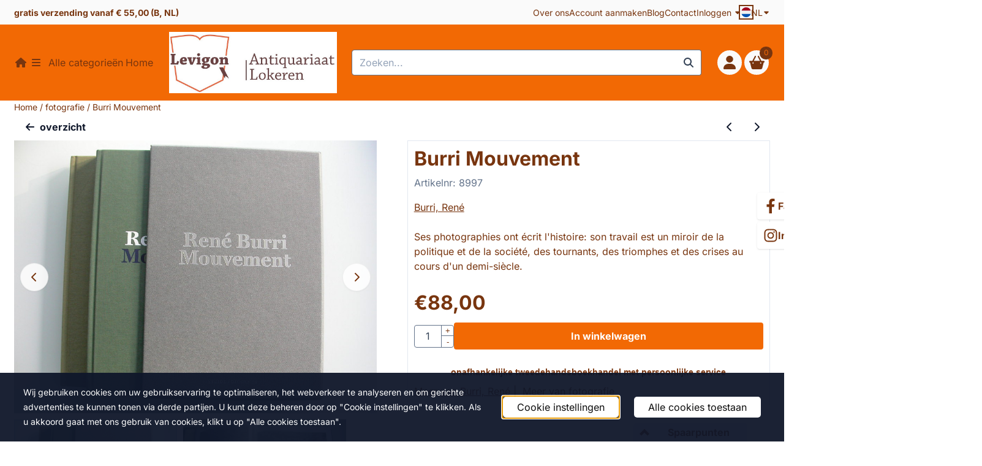

--- FILE ---
content_type: text/html; charset=UTF-8
request_url: https://www.levigon.be/fotografie/burri-mouvement
body_size: 29169
content:
<!DOCTYPE html> <html lang="nl" class="no-js"> <head> <meta http-equiv="content-type" content="text/html; charset=utf-8"/> <meta name="description" content="Qu&#039;il s&#039;agisse du portrait de Winston Churchill par Burri, 15 ans, ou de ses représentations ultérieures de Che Guevara, Fidel Castro, Richard Nixon, Anwar as-Sadat ou Muammar al-Kadhafi, tous ont parcouru le monde et se sont logés dans la conscience collective."/> <meta name="robots" content="index,follow"> <meta name="viewport" content="width=device-width, initial-scale=1, user-scalable=yes, maximum-scale=5" /> <meta name="google-site-verification" content="UQ0B6c0akI3K-pwX-Rl-VxNgGKQX9DCogRraCaTxgHc"/> <title>René Burri Mouvement</title> <base href="https://www.levigon.be/"/> <link rel="dns-prefetch" href="https://fonts.gstatic.com/"> <link rel="dns-prefetch" href="https://cdn.shoptrader.com/"> <link rel="dns-prefetch" href="https://connect.facebook.net/"> <link rel="icon" href="https://www.levigon.be/images/faviconimages/logo-01.jpg" type="image/x-icon"> <link rel="shortcut icon" type="image/x-icon" href="https://www.levigon.be/images/faviconimages/logo-01.jpg"/> <link rel="canonical" href="https://www.levigon.be/fotografie/burri-mouvement"/> <link rel="alternate" hreflang="nl" href="https://www.levigon.be/fotografie/burri-mouvement"/> <link rel="alternate" hreflang="x-default" href="https://www.levigon.be/fotografie/burri-mouvement"/> <link rel="alternate" hreflang="fr" href="https://www.levigon.be/fotografie/burri-mouvement"/> <script>
        window.translations = {
                        PRODUCT_CARD_ARIA_LABEL: 'Product: ',
            PRODUCT_PRIJS_ARIA_LABEL: 'Prijs: ',
                        SHOPPING_CART_BUTTON_ARIA_LABEL_1: 'Voeg ',
            SHOPPING_CART_BUTTON_ARIA_LABEL_2: ' toe aan winkelwagen',
            PRODUCT_PRIJS_KORTING_ARIA_LABEL_1: 'Van ',
            PRODUCT_PRIJS_KORTING_ARIA_LABEL_2: ' voor ',
                        SHOPPINGCART_ARIA_LIVE_QUANTITY_UPDATE_MESSAGE_BEGIN: 'Aantal van',
            SHOPPINGCART_ARIA_LIVE_QUANTITY_INCREASE_MESSAGE: 'is verhoogd naar',
            SHOPPINGCART_ARIA_LIVE_QUANTITY_DECREASE_MESSAGE: 'is verlaagd naar',
            SHOPPINGCART_ARIA_LIVE_DELETE_PRODUCT_MESSAGE: 'is verwijderd uit de winkelwagen.',
            SHOPPINGCART_ARIA_LIVE_QUANTITY_REFRESH_MESSAGE: 'is bijgewerkt naar'
        };
    </script> <style>
            @font-face{font-display:swap;font-family:'Inter';font-style:normal;font-weight:400;src:url(https://fonts.gstatic.com/s/inter/v20/UcCO3FwrK3iLTeHuS_nVMrMxCp50SjIw2boKoduKmMEVuLyfAZJhiI2B.woff2) format('woff2');unicode-range:U+0460-052F,U+1C80-1C8A,U+20B4,U+2DE0-2DFF,U+A640-A69F,U+FE2E-FE2F}@font-face{font-display:swap;font-family:'Inter';font-style:normal;font-weight:400;src:url(https://fonts.gstatic.com/s/inter/v20/UcCO3FwrK3iLTeHuS_nVMrMxCp50SjIw2boKoduKmMEVuLyfAZthiI2B.woff2) format('woff2');unicode-range:U+0301,U+0400-045F,U+0490-0491,U+04B0-04B1,U+2116}@font-face{font-display:swap;font-family:'Inter';font-style:normal;font-weight:400;src:url(https://fonts.gstatic.com/s/inter/v20/UcCO3FwrK3iLTeHuS_nVMrMxCp50SjIw2boKoduKmMEVuLyfAZNhiI2B.woff2) format('woff2');unicode-range:U+1F00-1FFF}@font-face{font-display:swap;font-family:'Inter';font-style:normal;font-weight:400;src:url(https://fonts.gstatic.com/s/inter/v20/UcCO3FwrK3iLTeHuS_nVMrMxCp50SjIw2boKoduKmMEVuLyfAZxhiI2B.woff2) format('woff2');unicode-range:U+0370-0377,U+037A-037F,U+0384-038A,U+038C,U+038E-03A1,U+03A3-03FF}@font-face{font-display:swap;font-family:'Inter';font-style:normal;font-weight:400;src:url(https://fonts.gstatic.com/s/inter/v20/UcCO3FwrK3iLTeHuS_nVMrMxCp50SjIw2boKoduKmMEVuLyfAZBhiI2B.woff2) format('woff2');unicode-range:U+0102-0103,U+0110-0111,U+0128-0129,U+0168-0169,U+01A0-01A1,U+01AF-01B0,U+0300-0301,U+0303-0304,U+0308-0309,U+0323,U+0329,U+1EA0-1EF9,U+20AB}@font-face{font-display:swap;font-family:'Inter';font-style:normal;font-weight:400;src:url(https://fonts.gstatic.com/s/inter/v20/UcCO3FwrK3iLTeHuS_nVMrMxCp50SjIw2boKoduKmMEVuLyfAZFhiI2B.woff2) format('woff2');unicode-range:U+0100-02BA,U+02BD-02C5,U+02C7-02CC,U+02CE-02D7,U+02DD-02FF,U+0304,U+0308,U+0329,U+1D00-1DBF,U+1E00-1E9F,U+1EF2-1EFF,U+2020,U+20A0-20AB,U+20AD-20C0,U+2113,U+2C60-2C7F,U+A720-A7FF}@font-face{font-display:swap;font-family:'Inter';font-style:normal;font-weight:400;src:url(https://fonts.gstatic.com/s/inter/v20/UcCO3FwrK3iLTeHuS_nVMrMxCp50SjIw2boKoduKmMEVuLyfAZ9hiA.woff2) format('woff2');unicode-range:U+0000-00FF,U+0131,U+0152-0153,U+02BB-02BC,U+02C6,U+02DA,U+02DC,U+0304,U+0308,U+0329,U+2000-206F,U+20AC,U+2122,U+2191,U+2193,U+2212,U+2215,U+FEFF,U+FFFD}@font-face{font-display:swap;font-family:'Inter';font-style:normal;font-weight:700;src:url(https://fonts.gstatic.com/s/inter/v20/UcCO3FwrK3iLTeHuS_nVMrMxCp50SjIw2boKoduKmMEVuFuYAZJhiI2B.woff2) format('woff2');unicode-range:U+0460-052F,U+1C80-1C8A,U+20B4,U+2DE0-2DFF,U+A640-A69F,U+FE2E-FE2F}@font-face{font-display:swap;font-family:'Inter';font-style:normal;font-weight:700;src:url(https://fonts.gstatic.com/s/inter/v20/UcCO3FwrK3iLTeHuS_nVMrMxCp50SjIw2boKoduKmMEVuFuYAZthiI2B.woff2) format('woff2');unicode-range:U+0301,U+0400-045F,U+0490-0491,U+04B0-04B1,U+2116}@font-face{font-display:swap;font-family:'Inter';font-style:normal;font-weight:700;src:url(https://fonts.gstatic.com/s/inter/v20/UcCO3FwrK3iLTeHuS_nVMrMxCp50SjIw2boKoduKmMEVuFuYAZNhiI2B.woff2) format('woff2');unicode-range:U+1F00-1FFF}@font-face{font-display:swap;font-family:'Inter';font-style:normal;font-weight:700;src:url(https://fonts.gstatic.com/s/inter/v20/UcCO3FwrK3iLTeHuS_nVMrMxCp50SjIw2boKoduKmMEVuFuYAZxhiI2B.woff2) format('woff2');unicode-range:U+0370-0377,U+037A-037F,U+0384-038A,U+038C,U+038E-03A1,U+03A3-03FF}@font-face{font-display:swap;font-family:'Inter';font-style:normal;font-weight:700;src:url(https://fonts.gstatic.com/s/inter/v20/UcCO3FwrK3iLTeHuS_nVMrMxCp50SjIw2boKoduKmMEVuFuYAZBhiI2B.woff2) format('woff2');unicode-range:U+0102-0103,U+0110-0111,U+0128-0129,U+0168-0169,U+01A0-01A1,U+01AF-01B0,U+0300-0301,U+0303-0304,U+0308-0309,U+0323,U+0329,U+1EA0-1EF9,U+20AB}@font-face{font-display:swap;font-family:'Inter';font-style:normal;font-weight:700;src:url(https://fonts.gstatic.com/s/inter/v20/UcCO3FwrK3iLTeHuS_nVMrMxCp50SjIw2boKoduKmMEVuFuYAZFhiI2B.woff2) format('woff2');unicode-range:U+0100-02BA,U+02BD-02C5,U+02C7-02CC,U+02CE-02D7,U+02DD-02FF,U+0304,U+0308,U+0329,U+1D00-1DBF,U+1E00-1E9F,U+1EF2-1EFF,U+2020,U+20A0-20AB,U+20AD-20C0,U+2113,U+2C60-2C7F,U+A720-A7FF}@font-face{font-display:swap;font-family:'Inter';font-style:normal;font-weight:700;src:url(https://fonts.gstatic.com/s/inter/v20/UcCO3FwrK3iLTeHuS_nVMrMxCp50SjIw2boKoduKmMEVuFuYAZ9hiA.woff2) format('woff2');unicode-range:U+0000-00FF,U+0131,U+0152-0153,U+02BB-02BC,U+02C6,U+02DA,U+02DC,U+0304,U+0308,U+0329,U+2000-206F,U+20AC,U+2122,U+2191,U+2193,U+2212,U+2215,U+FEFF,U+FFFD}#owl-carousel-homepage .owl-dots .owl-dot.active span,#owl-carousel-homepage .owl-dots .owl-dot:hover span{background:#ff0000!important}div#slider-homepage{max-height:350px}.all-cats-main-title{margin-left:.75rem}.site-nav-item--level-0:has(>.all-cats-mega-menu)>.site-nav-item-link--level-0{pointer-events:none;cursor:default}.site-nav-item--level-0:hover .all-cats-mega-menu,.site-nav-item--level-0.js-hover .all-cats-mega-menu{visibility:visible;--mega-menu-box-shadow-backdrop:-500vh 1000vh 0 1000vh rgba(0, 0, 0, .05);--mega-menu-box-shadow-border-color:var(--border-color);--mega-menu-box-shadow-border:0 1px 0 0 var(--mega-menu-box-shadow-border-color), /* bottom */
            -1px 0 0 0 var(--mega-menu-box-shadow-border-color), /* left */
            1px 0 0 0 var(--mega-menu-box-shadow-border-color);box-shadow:var(--mega-menu-box-shadow-border),var(--shadow-xl),var(--mega-menu-box-shadow-backdrop)}.all-cats-mega-menu{--mega-menu-background-color:#fff;--mega-menu-heading-color:var(--grey-900);--mega-menu-heading-color-hover:var(--grey-900);--mega-menu-link-color:var(--grey-700);--mega-menu-link-color-hover:var(--grey-700);--mega-menu-padding-x:2rem;--available-container-width:calc(var(--actual-container-width) - (var(--mega-menu-padding-x) * 2));--all-cats-mega-menu-column-width:calc(var(--available-container-width) / 4);--all-cats-item-gutter:var(--gutter);--all-cats-mega-menu-height:70vh;--all-cats-mega-menu-border-width:1px;--all-cats-mega-menu-list-item-padding-x:1rem;--all-cats-list-item-padding-x:.25rem;--mega-menu-list-item-height:50px;--all-cats-item-link-alignment:center;--all-cats-list-item-inner-height:calc(var(--mega-menu-list-item-height) - (var(--all-cats-list-item-padding-x) * 2));--all-cats-list-item-border-color:var(--grey-100)}.all-cats-mega-menu{visibility:hidden;position:absolute;left:0;width:var(--actual-container-width);height:var(--all-cats-mega-menu-height);z-index:var(--mega-menu-dropdown-z-index);background:var(--mega-menu-background-color);padding-inline:var(--mega-menu-padding-x);box-shadow:none;transition-property:box-shadow;border-radius:var(--mega-menu-dropdown-border-radius);border:0}.all-cats-mega-menu__nav{column-gap:0;column-width:var(--all-cats-mega-menu-column-width);column-count:auto}.all-cats-mega-menu__list-wrapper{flex:1 0 auto;width:100%;margin-block-end:1rem;-webkit-column-break-inside:avoid;page-break-inside:avoid;break-inside:avoid;background:var(--mega-menu-background-color)}.all-cats-mega-menu__list-wrapper,.all-cats-mega-menu__list{width:var(--actual-container-width);overflow-y:auto}.all-cats-mega-menu__list>li{width:var(--all-cats-mega-menu-column-width)}.mega-menu__list-heading{font-weight:var(--font-weight-bold)}.all-cats-mega-menu__list{height:var(--all-cats-mega-menu-height);position:relative}.all-cats-mega-menu__list li{padding-right:var(--all-cats-mega-menu-list-item-padding-x)}.all-cats-mega-menu .dropdown-menu-all-cats-inner-list,.all-cats-mega-menu .dropdown-menu-all-cats-inner-sub-list{--actual-container-width:calc(var(--max-container-width) - (var(--st-container-space-x, 10px) * 2));display:none;position:absolute;background:#fff;top:0;left:var(--all-cats-mega-menu-column-width);bottom:0;width:var(--all-cats-mega-menu-column-width);height:var(--all-cats-mega-menu-height)}.all-cats-mega-menu .dropdown-menu-all-cats-inner-sub-sub-list{--actual-container-width:calc(var(--max-container-width) - (var(--st-container-space-x, 10px) * 2));display:none;position:absolute;background:#fff;top:0;left:100%;bottom:0;width:var(--all-cats-mega-menu-column-width);height:var(--all-cats-mega-menu-height)}.all-cats-mega-menu .dropdown-menu-all-cats-inner-list.active-sub-list,.all-cats-mega-menu .dropdown-menu-all-cats-inner-sub-list.active-sub-list,.all-cats-mega-menu .dropdown-menu-all-cats-inner-sub-sub-list.active-sub-list{display:block}.all-cats-mega-menu .dropdown-menu-all-cats-inner-list .dropdown-menu-all-cats-ul,.all-cats-mega-menu .dropdown-menu-all-cats-inner-sub-list .dropdown-menu-all-cats-sub-ul,.all-cats-mega-menu .dropdown-menu-all-cats-inner-sub-sub-list .dropdown-menu-all-cats-sub-sub-ul{height:var(--all-cats-mega-menu-height);overflow-y:auto}.all-cats-mega-menu:before,.dropdown-menu-all-cats-inner-list.active-sub-list:after,.dropdown-menu-all-cats-inner-sub-list.active-sub-list:after{content:'';position:absolute;top:0;width:var(--all-cats-mega-menu-border-width);height:var(--all-cats-mega-menu-height);background-color:var(--border-color);z-index:1}.all-cats-mega-menu:before{left:calc(var(--mega-menu-padding-x) + var(--all-cats-mega-menu-column-width))}.dropdown-menu-all-cats-inner-list.active-sub-list:after{left:var(--all-cats-mega-menu-column-width)}.dropdown-menu-all-cats-inner-sub-list.active-sub-list:after{left:100%}.all-cats-mega-menu .dropdown-menu-all-cats-ul li,.all-cats-mega-menu .dropdown-menu-all-cats-sub-ul li,.all-cats-mega-menu .dropdown-menu-all-cats-sub-sub-ul li{padding-left:var(--all-cats-mega-menu-list-item-padding-x);white-space:nowrap;overflow-x:hidden;text-overflow:ellipsis}.all-cats-mega-menu__list li a:not(.mega-menu__list-heading),.all-cats-mega-menu .dropdown-menu-all-cats-ul li a:not(.mega-menu__list-heading),.all-cats-mega-menu .dropdown-menu-all-cats-sub-ul li a:not(.mega-menu__list-heading),.all-cats-mega-menu .dropdown-menu-all-cats-sub-sub-ul li a:not(.mega-menu__list-heading){border-bottom:var(--all-cats-mega-menu-border-width) solid var(--all-cats-list-item-border-color)}.all-cats-mega-menu__list-heading{--all-cats-list-item-alignment:center;display:flex;align-items:var(--all-cats-list-item-alignment)}.all-cats-mega-menu__list-item,.all-cats-mega-menu__list-item a{line-height:var(--text-line-height);height:var(--mega-menu-list-item-height)}.all-cats-mega-menu__list-item-link{position:relative;display:flex;align-items:center;padding-block:var(--all-cats-list-item-padding-x);color:var(--mega-menu-link-color)}.all-cats-mega-menu__list-item-link-title{display:flex;align-items:var(--all-cats-item-link-alignment);gap:var(--all-cats-item-gutter);height:inherit;min-width:80%;max-height:var(--all-cats-image-placeholder-height);margin-inline-end:4rem;margin-inline-start:var(--st-spacing-3xs);margin-block:var(--st-spacing-3xs)}.all-cats-mega-menu__list-item-link:has(~.active-sub-list) .all-cats-mega-menu__list-item-link-title,.all-cats-mega-menu__list-item-link:hover,.all-cats-mega-menu__list-item-link:focus,.all-cats-mega-menu__list-item-link-title:hover,.all-cats-mega-menu__list-item-link-title:focus{color:var(--mega-menu-link-color-hover)}.all-cats-mega-menu__list-item-link:has(~.active-sub-list) .all-cats-mega-menu__list-item-link-title,.all-cats-mega-menu__list-item-link-title:hover,.all-cats-mega-menu__list-item-link-title:focus{text-decoration:underline}.all-cats-mega-menu__list-item:not(:has(>.mega-menu__list-heading)):has(ul:not(:empty)):hover,.all-cats-mega-menu__list-item:not(:has(>.mega-menu__list-heading)):has(ul:not(:empty)):focus{background-color:var(--all-cats-list-item-border-color)}.all-cats-mega-menu__list-heading .all-cats-mega-menu__list-item-link-title:hover,.all-cats-mega-menu__list-heading .all-cats-mega-menu__list-item-link-title:focus{color:var(--mega-menu-link-color);text-decoration:unset}.all-cats-mega-menu__list-item-link .st-icon{color:var(--mega-menu-link-color);position:absolute;height:var(--mega-menu-list-item-height);top:0;right:0;display:flex;align-items:center}.all-cats-mega-menu__list-item-link.active-list-item .st-icon{color:var(--mega-menu-link-color-hover)}.all-cats-mega-menu_caret-visible-on-hover .all-cats-mega-menu__list-item-link .st-icon{opacity:0}.all-cats-mega-menu_caret-visible-on-hover .all-cats-mega-menu__list-item-link.active-list-item .st-icon{opacity:1;transition:500ms opacity ease-in}:root{--card-border-color:transparent !important}.site-nav-item--level-0{border:solid 2px var(--header-icons-border-color)}.site-nav-inner{height:50px!important}
        </style> <link rel="stylesheet" href="/themes/4000/css/abstracts/_print.css" media="print" crossorigin> <link rel="stylesheet" href="/themes/4000/css/abstracts/_variables_new.css?v=130.29441854212888489863" crossorigin> <link rel="stylesheet" href="/images/css/stApp-4000.css?v=130.29441854212888489863" crossorigin> <link rel="stylesheet" href="/themes/4000/css/stProduct-4000.css?v=130.29441854212888489863" crossorigin> <link rel="stylesheet" href="/themes/4000/css/homepagebuilder.css.signalize?controller=product&pageId=4992&v=130.29441854212888489863" crossorigin> <link rel="stylesheet" href="/themes/4000/css/icomoon.css?v=130.29441854212888489863" media="print" onload="this.media='all'" crossorigin> <script>
        !function(f,b,e,v,n,t,s)
        {if(f.fbq)return;n=f.fbq=function(){n.callMethod?
            n.callMethod.apply(n,arguments):n.queue.push(arguments)};
            if(!f._fbq)f._fbq=n;n.push=n;n.loaded=!0;n.version='2.0';
            n.queue=[];t=b.createElement(e);t.async=!0;
            t.src=v;s=b.getElementsByTagName(e)[0];
            s.parentNode.insertBefore(t,s)}(window, document,'script',
            'https://connect.facebook.net/en_US/fbevents.js');
        fbq('init', '439862740364611');
        fbq('track', 'PageView');
    </script> <script>
        (function (w, d, s, r, n) {
            w.TrustpilotObject = n;
            w[n] = w[n] || function () {
                (w[n].q = w[n].q || []).push(arguments);
            };
            a = d.createElement(s);
            a.async = 1;
            a.src = r;
            a.type = 'text/java' + s;
            f = d.getElementsByTagName(s)[0];
            f.parentNode.insertBefore(a, f);
        })(window, document, 'script', 'https://invitejs.trustpilot.com/tp.min.js', 'tp');
        tp('register', '9svDiNKVABBuuDtm');
    </script>

        
        
        
        <meta name="twitter:card" content="summary" /> <meta name="twitter:title" content="René Burri Mouvement" /> <meta name="twitter:description" content="Qu'il s'agisse du portrait de Winston Churchill par Burri, 15 ans, ou de ses représentations ultérieures de Che Guevara, Fidel Castro, Richard Nixon, Anwar as-Sadat ou Muammar al-Kadhafi, tous ont parcouru le monde et se sont logés dans la conscience collective." /> <meta name="twitter:image" content="https://www.levigon.be/images/productimages/big/dscn8621.jpg" /> <meta name="twitter:url" content="https://www.levigon.be/fotografie/burri-mouvement" /> <script type="application/ld+json">{
    "@context": "http://schema.org",
    "@type": "Product",
    "name": "Burri Mouvement",
    "mpn": "",
    "sku": "",
    "image": "https://www.levigon.be/images/productimages/big/dscn8621.jpg",
    "description": "Steidl/Diogenes, 2016, 1\u00b0 \u00e9d, 2 volumes in slipcase, \u00e9tat neuf\r\n\r\nSes photographies ont \u00e9crit l'histoire: son travail est un miroir de la politique et de la soci\u00e9t\u00e9, des tournants, des triomphes et des crises au cours d'un demi-si\u00e8cle.\u00a0Qu'il s'agisse du portrait de Winston Churchill par Burri, 15 ans, ou de ses repr\u00e9sentations ult\u00e9rieures de Che Guevara, Fidel Castro, Richard Nixon, Anwar as-Sadat ou Muammar al-Kadhafi, tous ont parcouru le monde et se sont log\u00e9s dans la conscience collective. .\u00a0Les images de Burri du th\u00e9\u00e2tre de la guerre, de personnes souffrant de pauvret\u00e9 et de calamit\u00e9, sont \u00e9loign\u00e9es du sensationnalisme mais non moins frappantes.\u00a0Et comme pour contenir de telles horreurs, Burri a tourn\u00e9 son objectif avec une intensit\u00e9 \u00e9gale vers les sph\u00e8res de la beaut\u00e9 et de la cr\u00e9ativit\u00e9: vers les paysages d'Am\u00e9rique latine, vers de grands artistes tels que Picasso et Maria Callas, et vers des sommit\u00e9s de l'architecture telles que Le Corbusier et Oscar Niemeyer.",
    "offers": {
        "@type": "Offer",
        "price": "88.00",
        "priceCurrency": "EUR",
        "url": "https://www.levigon.be/fotografie/burri-mouvement",
        "availability": "https://schema.org/InStock"
    },
    "brand": {
        "@type": "Brand",
        "name": "Burri, Ren\u00e9"
    }
}</script>
</head> <body id="st_product" class="fotografie burri-mouvement not-logged-in "> <a href="#main-content" class="skip-link_btn btn btn-dark">Ga naar hoofdinhoud</a> <a name="body-top"></a> <div class="page_placeholder_layover" id="page_placeholder_layover"> <img src="opc_loader.png" class="opc_loader" alt="" role="presentation"/> </div> <div id="cookieAriaLiveRegion" class="sr-only" aria-live="polite" aria-atomic="true"> <p id="cookieAriaLiveMessage">Cookievoorkeuren zijn momenteel gesloten.</p> </div><aside class="topmenu" aria-label="Topmenu"> <div class="bs-container d-flex" style="height:100%;"> <div class="topmenu-inner" id="menu_top"> <div class="topmenu-inner-col"> <div id="menu_top_content" class="topmenu-content"> <p><strong>gratis verzending vanaf € 55,00 (B, NL)&nbsp;</strong></p> </div> </div> <nav class="topmenu-inner-col" aria-label="Topmenu navigatie"> <ul class="topmenu-nav"> <li class="topmenu-nav-item topmenu-nav-item-1"><a href="https://www.levigon.be/over-ons/" target="_self">Over ons</a></li> <li class="topmenu-nav-item topmenu-nav-item-2"><a href="https://www.levigon.be/create_account.php" target="_self">Account aanmaken</a></li> <li class="topmenu-nav-item topmenu-nav-item-3"><a href="https://www.levigon.be/blog/" target="_self">Blog</a></li> <li class="topmenu-nav-item topmenu-nav-item-4"><a href="https://www.levigon.be/contact/" target="_self">Contact</a></li> </ul> <ul class="topmenu_login-box"> <li class="login-button"> <button href="https://www.levigon.be/login.php" id="login-toggle" aria-haspopup="true" aria-controls="login-form" aria-expanded="false" class="loggedin btn-topmenu">
                Inloggen<span class="st-icon st-icon-style-solid st-icon-caret-down"> <svg xmlns="http://www.w3.org/2000/svg" viewBox="0 0 320 512"> <path d="M137.4 374.6c12.5 12.5 32.8 12.5 45.3 0l128-128c9.2-9.2 11.9-22.9 6.9-34.9s-16.6-19.8-29.6-19.8L32 192c-12.9 0-24.6 7.8-29.6 19.8s-2.2 25.7 6.9 34.9l128 128z"/> </svg> </span> </button> <div id="login-bar" class="dropdown-menu" role="form" aria-labelledby="login-toggle" hidden> <form name="login-bar" action="https://www.levigon.be/login.php?action=process" method="post" enctype="application/x-www-form-urlencoded" autocomplete="off"> <input type="hidden" name="form_name" value="login-bar"> <div id="login-bar-email-adress"> <label for="loginBarEmail">E-mailadres:</label> <input type="email" name="email_address" class="form-control" id="loginBarEmail" autocomplete="username email"> </div> <div id="login-bar-password"> <label for="loginbarPassword">Wachtwoord</label> <input type="password" name="password" class="form-control" id="loginbarPassword" autocomplete="current-password"> </div> <div class="login-bar-submit"> <button type="submit" class="configuration_btn configuration_button configuration_button_general has_icon_left"> <span class="st-icon st-icon-style-solid st-icon-user"> <svg xmlns="http://www.w3.org/2000/svg" viewBox="0 0 448 512"> <path d="M224 256c70.7 0 128-57.3 128-128S294.7 0 224 0S96 57.3 96 128s57.3 128 128 128zm-45.7 48C79.8 304 0 383.8 0 482.3C0 498.7 13.3 512 29.7 512H418.3c16.4 0 29.7-13.3 29.7-29.7C448 383.8 368.2 304 269.7 304H178.3z"/> </svg> </span> <span class="button">Inloggen</span> </button> </div> <div id="login-bar-password-forgotten"> <a href="https://www.levigon.be/password_forgotten.php" class="user_pass_forgotten text-decoration-underline">Wachtwoord vergeten?</a> </div> <div id="login-bar-create-account"> <a href="https://www.levigon.be/create_account.php" class="user_create_account text-decoration-underline">Account aanmaken</a> </div> </form> </div> </li> </ul> <div id="language" class="language"> <div class="languages-switch"> <div class="language-dropdown"> <a class="language-dropdown-button jsLanguageDropdownButton" role="button" aria-haspopup="listbox" aria-expanded="false" aria-controls="language-list" aria-label="Selecteer een taal" title="Nederlands" href="https://www.levigon.be/fotografie/burri-mouvement?language=nl&products_id=4992" tabindex="0"> <div class="language-flag" data-selected-language="4"> <span class="st-icon st-icon-lang st-icon-lang-round st-icon-lang-nl-round"> <svg xmlns="http://www.w3.org/2000/svg" viewBox="0 0 512 512"> <circle cx="256" cy="256" r="256" fill="#f0f0f0"/> <path fill="#a2001d" d="M256 0C146 0 52 69 16 167h480A256 256 0 0 0 256 0z"/> <path fill="#0052b4" d="M256 512c110 0 204-69 240-167H16c36 98 130 167 240 167z"/> </svg> </span> </div> <span class="language-code">NL</span> <span class="st-icon st-icon-style-solid st-icon-caret-down"> <svg xmlns="http://www.w3.org/2000/svg" viewBox="0 0 320 512"> <path d="M137.4 374.6c12.5 12.5 32.8 12.5 45.3 0l128-128c9.2-9.2 11.9-22.9 6.9-34.9s-16.6-19.8-29.6-19.8L32 192c-12.9 0-24.6 7.8-29.6 19.8s-2.2 25.7 6.9 34.9l128 128z"/> </svg> </span> </a> <ul class="language-item-list jsLanguageItemList dropdown-menu" id="language-list" role="listbox"> <li class="language-item" id="setlang_ned" role="option" aria-selected="true"> <a class="language-link active" title="Nederlands" href="https://www.levigon.be/fotografie/burri-mouvement?language=nl&products_id=4992"> <div class="language-flag" data-selected-language="4"> <span class="st-icon st-icon-lang st-icon-lang-nl"> <svg xmlns="http://www.w3.org/2000/svg" xml:space="preserve" viewBox="0 0 512 512"> <path fill="#f0f0f0" d="M0 85h512v341H0z"/> <path fill="#a2001d" d="M0 85h512v114H0z"/> <path fill="#0052b4" d="M0 313h512v114H0z"/> </svg> </span> </div> <div class="language-flag-mobile" data-selected-language="4"> <span class="st-icon st-icon-lang st-icon-lang-round st-icon-lang-nl-round"> <svg xmlns="http://www.w3.org/2000/svg" viewBox="0 0 512 512"> <circle cx="256" cy="256" r="256" fill="#f0f0f0"/> <path fill="#a2001d" d="M256 0C146 0 52 69 16 167h480A256 256 0 0 0 256 0z"/> <path fill="#0052b4" d="M256 512c110 0 204-69 240-167H16c36 98 130 167 240 167z"/> </svg> </span> </div> <span>Nederlands</span> <span class="language-active-indicator">Actief</span> </a> </li> <li class="language-item" id="setlang_fra" role="option" aria-selected="false"> <a class="language-link inactive" title="Fran&ccedil;ais" href="https://www.levigon.be/fotografie/burri-mouvement?language=fr&products_id=4992"> <div class="language-flag" data-selected-language="7"> <span class="st-icon st-icon-lang st-icon-lang-fr"> <svg xmlns="http://www.w3.org/2000/svg" xml:space="preserve" viewBox="0 0 512 512"> <path fill="#f0f0f0" d="M0 85h512v341H0z"/> <path fill="#0052b4" d="M0 85h171v341H0z"/> <path fill="#d80027" d="M341 85h171v341H341z"/> </svg> </span> </div> <div class="language-flag-mobile" data-selected-language="7"> <span class="st-icon st-icon-lang st-icon-lang-round st-icon-lang-fr-round"> <svg xmlns="http://www.w3.org/2000/svg" viewBox="0 0 512 512"> <circle cx="256" cy="256" r="256" fill="#f0f0f0"/> <path fill="#d80027" d="M512 256c0-110-69-204-167-240v480c98-36 167-130 167-240z"/> <path fill="#0052b4" d="M0 256c0 110 69 204 167 240V16A256 256 0 0 0 0 256z"/> </svg> </span> </div> <span>Fran&ccedil;ais</span> </a> </li> </ul> </div> </div> </div> </nav> </div> </div> </aside><header class="site-header site-header-small site-header-small-nav-left" role="banner" aria-label="Website header"> <div class="bs-container"> <div class="site-header-inner row align-items-center"> <div class="col-auto col-nav"> <nav class="site-nav site-nav-header-small" aria-label="Primaire navigatie"> <div class="site-nav-container"> <ul class="site-nav-inner site-nav--justify-content-center"><li class="item-insert-jquery droppable | site-nav-item--level-0"> <a class="site-nav-item-link site-nav-item-link--level-0 home-icon" aria-label='Startpagina' href="/"> <span class="st-icon st-icon-style-solid st-icon-house"> <svg xmlns="http://www.w3.org/2000/svg" viewBox="0 0 576 512"> <path d="M575.8 255.5c0 18-15 32.1-32 32.1l-32 0 .7 160.2c0 2.7-.2 5.4-.5 8.1l0 16.2c0 22.1-17.9 40-40 40l-16 0c-1.1 0-2.2 0-3.3-.1c-1.4 .1-2.8 .1-4.2 .1L416 512l-24 0c-22.1 0-40-17.9-40-40l0-24 0-64c0-17.7-14.3-32-32-32l-64 0c-17.7 0-32 14.3-32 32l0 64 0 24c0 22.1-17.9 40-40 40l-24 0-31.9 0c-1.5 0-3-.1-4.5-.2c-1.2 .1-2.4 .2-3.6 .2l-16 0c-22.1 0-40-17.9-40-40l0-112c0-.9 0-1.9 .1-2.8l0-69.7-32 0c-18 0-32-14-32-32.1c0-9 3-17 10-24L266.4 8c7-7 15-8 22-8s15 2 21 7L564.8 231.5c8 7 12 15 11 24z"/> </svg> </span> </a> </li><li class="item0 | site-nav-item--level-0"><a class="site-nav-item-link site-nav-item-link--level-0" href="" target=""><span class="st-icon st-icon-style-solid st-icon-bars"> <svg xmlns="http://www.w3.org/2000/svg" viewBox="0 0 448 512"> <path d="M0 96C0 78.3 14.3 64 32 64H416c17.7 0 32 14.3 32 32s-14.3 32-32 32H32C14.3 128 0 113.7 0 96zM0 256c0-17.7 14.3-32 32-32H416c17.7 0 32 14.3 32 32s-14.3 32-32 32H32c-17.7 0-32-14.3-32-32zM448 416c0 17.7-14.3 32-32 32H32c-17.7 0-32-14.3-32-32s14.3-32 32-32H416c17.7 0 32 14.3 32 32z"/> </svg> </span><span class="all-cats-main-title">Alle categorieën</span></a><ul class="all-cats-mega-menu "><div class="all-cats-mega-menu__nav"><div class="all-cats-mega-menu__list-wrapper"><ul class="all-cats-mega-menu__list"><li class="all-cats-mega-menu__list-item dropdown-menu-all-cats-li all-cats-mega-menu__list-heading"><span class="all-cats-mega-menu__list-item-link all-cats-mega-menu__list-item-link--level-0 mega-menu__list-heading"><span class='all-cats-mega-menu__list-item-link-title all-cats-mega-menu__list-item-link--level-0-title'>Alle categorieën</span><li class="all-cats-mega-menu__list-item dropdown-menu-all-cats-li"><a class="all-cats-mega-menu__list-item-link all-cats-mega-menu__list-item-link--level-0" href="https://www.levigon.be/architectuur/"><span class='all-cats-mega-menu__list-item-link-title all-cats-mega-menu__list-item-link--level-0-title'>architectuur</span></a><div class='dropdown-menu-all-cats-inner-list'><ul class="dropdown-menu-all-cats-ul"></ul></div></li><li class="all-cats-mega-menu__list-item dropdown-menu-all-cats-li"><a class="all-cats-mega-menu__list-item-link all-cats-mega-menu__list-item-link--level-0" href="https://www.levigon.be/biographie/"><span class='all-cats-mega-menu__list-item-link-title all-cats-mega-menu__list-item-link--level-0-title'>biografie</span></a><div class='dropdown-menu-all-cats-inner-list'><ul class="dropdown-menu-all-cats-ul"></ul></div></li><li class="all-cats-mega-menu__list-item dropdown-menu-all-cats-li"><a class="all-cats-mega-menu__list-item-link all-cats-mega-menu__list-item-link--level-0" href="https://www.levigon.be/cultuur/"><span class='all-cats-mega-menu__list-item-link-title all-cats-mega-menu__list-item-link--level-0-title'>cultuur</span><span class="st-icon st-icon-style-solid st-icon-caret-right"> <svg xmlns="http://www.w3.org/2000/svg" viewBox="0 0 256 512"> <path d="M246.6 278.6c12.5-12.5 12.5-32.8 0-45.3l-128-128c-9.2-9.2-22.9-11.9-34.9-6.9s-19.8 16.6-19.8 29.6l0 256c0 12.9 7.8 24.6 19.8 29.6s25.7 2.2 34.9-6.9l128-128z"/> </svg> </span></a><div class='dropdown-menu-all-cats-inner-list'><ul class="dropdown-menu-all-cats-ul"><li class="all-cats-mega-menu__list-item dropdown-menu-all-cats-sub-li"><a class="all-cats-mega-menu__list-item-link all-cats-mega-menu__list-item-link--level-1 mega-menu__list-heading" href="https://www.levigon.be/cultuur/"><span class='all-cats-mega-menu__list-item-link-title all-cats-mega-menu__list-item-link--level-1-title'>cultuur</span><li class="all-cats-mega-menu__list-item dropdown-menu-all-cats-sub-li"><a class="all-cats-mega-menu__list-item-link all-cats-mega-menu__list-item-link--level-1" href="https://www.levigon.be/cultuur/muziek/"><span class='all-cats-mega-menu__list-item-link-title all-cats-mega-menu__list-item-link--level-1-title'>muziek &amp; dans</span></a><div class='dropdown-menu-all-cats-inner-sub-list'><ul class="dropdown-menu-all-cats-sub-ul"></ul></div></li><li class="all-cats-mega-menu__list-item dropdown-menu-all-cats-sub-li"><a class="all-cats-mega-menu__list-item-link all-cats-mega-menu__list-item-link--level-1" href="https://www.levigon.be/cultuur/klederdracht-mode/"><span class='all-cats-mega-menu__list-item-link-title all-cats-mega-menu__list-item-link--level-1-title'>klederdracht mode</span></a><div class='dropdown-menu-all-cats-inner-sub-list'><ul class="dropdown-menu-all-cats-sub-ul"></ul></div></li><li class="all-cats-mega-menu__list-item dropdown-menu-all-cats-sub-li"><a class="all-cats-mega-menu__list-item-link all-cats-mega-menu__list-item-link--level-1" href="https://www.levigon.be/cultuur/belgi/"><span class='all-cats-mega-menu__list-item-link-title all-cats-mega-menu__list-item-link--level-1-title'>België</span></a><div class='dropdown-menu-all-cats-inner-sub-list'><ul class="dropdown-menu-all-cats-sub-ul"></ul></div></li><li class="all-cats-mega-menu__list-item dropdown-menu-all-cats-sub-li"><a class="all-cats-mega-menu__list-item-link all-cats-mega-menu__list-item-link--level-1" href="https://www.levigon.be/cultuur/azie/"><span class='all-cats-mega-menu__list-item-link-title all-cats-mega-menu__list-item-link--level-1-title'>Azie</span></a><div class='dropdown-menu-all-cats-inner-sub-list'><ul class="dropdown-menu-all-cats-sub-ul"></ul></div></li><li class="all-cats-mega-menu__list-item dropdown-menu-all-cats-sub-li"><a class="all-cats-mega-menu__list-item-link all-cats-mega-menu__list-item-link--level-1" href="https://www.levigon.be/cultuur/amerika/"><span class='all-cats-mega-menu__list-item-link-title all-cats-mega-menu__list-item-link--level-1-title'>Americas</span></a><div class='dropdown-menu-all-cats-inner-sub-list'><ul class="dropdown-menu-all-cats-sub-ul"></ul></div></li><li class="all-cats-mega-menu__list-item dropdown-menu-all-cats-sub-li"><a class="all-cats-mega-menu__list-item-link all-cats-mega-menu__list-item-link--level-1" href="https://www.levigon.be/cultuur/afrika/"><span class='all-cats-mega-menu__list-item-link-title all-cats-mega-menu__list-item-link--level-1-title'>Afrika</span></a><div class='dropdown-menu-all-cats-inner-sub-list'><ul class="dropdown-menu-all-cats-sub-ul"></ul></div></li></ul></div></li><li class="all-cats-mega-menu__list-item dropdown-menu-all-cats-li"><a class="all-cats-mega-menu__list-item-link all-cats-mega-menu__list-item-link--level-0" href="https://www.levigon.be/fauna--flora/"><span class='all-cats-mega-menu__list-item-link-title all-cats-mega-menu__list-item-link--level-0-title'>fauna & flora</span></a><div class='dropdown-menu-all-cats-inner-list'><ul class="dropdown-menu-all-cats-ul"></ul></div></li><li class="all-cats-mega-menu__list-item dropdown-menu-all-cats-li"><a class="all-cats-mega-menu__list-item-link all-cats-mega-menu__list-item-link--level-0" href="https://www.levigon.be/fotografie/"><span class='all-cats-mega-menu__list-item-link-title all-cats-mega-menu__list-item-link--level-0-title'>fotografie</span></a><div class='dropdown-menu-all-cats-inner-list'><ul class="dropdown-menu-all-cats-ul"></ul></div></li><li class="all-cats-mega-menu__list-item dropdown-menu-all-cats-li"><a class="all-cats-mega-menu__list-item-link all-cats-mega-menu__list-item-link--level-0" href="https://www.levigon.be/geschiedenis/"><span class='all-cats-mega-menu__list-item-link-title all-cats-mega-menu__list-item-link--level-0-title'>geschiedenis</span><span class="st-icon st-icon-style-solid st-icon-caret-right"> <svg xmlns="http://www.w3.org/2000/svg" viewBox="0 0 256 512"> <path d="M246.6 278.6c12.5-12.5 12.5-32.8 0-45.3l-128-128c-9.2-9.2-22.9-11.9-34.9-6.9s-19.8 16.6-19.8 29.6l0 256c0 12.9 7.8 24.6 19.8 29.6s25.7 2.2 34.9-6.9l128-128z"/> </svg> </span></a><div class='dropdown-menu-all-cats-inner-list'><ul class="dropdown-menu-all-cats-ul"><li class="all-cats-mega-menu__list-item dropdown-menu-all-cats-sub-li"><a class="all-cats-mega-menu__list-item-link all-cats-mega-menu__list-item-link--level-1 mega-menu__list-heading" href="https://www.levigon.be/geschiedenis/"><span class='all-cats-mega-menu__list-item-link-title all-cats-mega-menu__list-item-link--level-1-title'>geschiedenis</span><li class="all-cats-mega-menu__list-item dropdown-menu-all-cats-sub-li"><a class="all-cats-mega-menu__list-item-link all-cats-mega-menu__list-item-link--level-1" href="https://www.levigon.be/geschiedenis/belgi/"><span class='all-cats-mega-menu__list-item-link-title all-cats-mega-menu__list-item-link--level-1-title'>België</span></a><div class='dropdown-menu-all-cats-inner-sub-list'><ul class="dropdown-menu-all-cats-sub-ul"></ul></div></li><li class="all-cats-mega-menu__list-item dropdown-menu-all-cats-sub-li"><a class="all-cats-mega-menu__list-item-link all-cats-mega-menu__list-item-link--level-1" href="https://www.levigon.be/geschiedenis/europa/"><span class='all-cats-mega-menu__list-item-link-title all-cats-mega-menu__list-item-link--level-1-title'>Europa</span></a><div class='dropdown-menu-all-cats-inner-sub-list'><ul class="dropdown-menu-all-cats-sub-ul"></ul></div></li><li class="all-cats-mega-menu__list-item dropdown-menu-all-cats-sub-li"><a class="all-cats-mega-menu__list-item-link all-cats-mega-menu__list-item-link--level-1" href="https://www.levigon.be/geschiedenis/azi/"><span class='all-cats-mega-menu__list-item-link-title all-cats-mega-menu__list-item-link--level-1-title'>Azië</span></a><div class='dropdown-menu-all-cats-inner-sub-list'><ul class="dropdown-menu-all-cats-sub-ul"></ul></div></li><li class="all-cats-mega-menu__list-item dropdown-menu-all-cats-sub-li"><a class="all-cats-mega-menu__list-item-link all-cats-mega-menu__list-item-link--level-1" href="https://www.levigon.be/geschiedenis/americas/"><span class='all-cats-mega-menu__list-item-link-title all-cats-mega-menu__list-item-link--level-1-title'>Americas</span></a><div class='dropdown-menu-all-cats-inner-sub-list'><ul class="dropdown-menu-all-cats-sub-ul"></ul></div></li><li class="all-cats-mega-menu__list-item dropdown-menu-all-cats-sub-li"><a class="all-cats-mega-menu__list-item-link all-cats-mega-menu__list-item-link--level-1" href="https://www.levigon.be/geschiedenis/afrika/"><span class='all-cats-mega-menu__list-item-link-title all-cats-mega-menu__list-item-link--level-1-title'>Afrika</span></a><div class='dropdown-menu-all-cats-inner-sub-list'><ul class="dropdown-menu-all-cats-sub-ul"></ul></div></li><li class="all-cats-mega-menu__list-item dropdown-menu-all-cats-sub-li"><a class="all-cats-mega-menu__list-item-link all-cats-mega-menu__list-item-link--level-1" href="https://www.levigon.be/geschiedenis/midden-oosten/"><span class='all-cats-mega-menu__list-item-link-title all-cats-mega-menu__list-item-link--level-1-title'>Midden-Oosten</span></a><div class='dropdown-menu-all-cats-inner-sub-list'><ul class="dropdown-menu-all-cats-sub-ul"></ul></div></li><li class="all-cats-mega-menu__list-item dropdown-menu-all-cats-sub-li"><a class="all-cats-mega-menu__list-item-link all-cats-mega-menu__list-item-link--level-1" href="https://www.levigon.be/geschiedenis/algemeen/"><span class='all-cats-mega-menu__list-item-link-title all-cats-mega-menu__list-item-link--level-1-title'>algemeen</span></a><div class='dropdown-menu-all-cats-inner-sub-list'><ul class="dropdown-menu-all-cats-sub-ul"></ul></div></li><li class="all-cats-mega-menu__list-item dropdown-menu-all-cats-sub-li"><a class="all-cats-mega-menu__list-item-link all-cats-mega-menu__list-item-link--level-1" href="https://www.levigon.be/geschiedenis/true-crime/"><span class='all-cats-mega-menu__list-item-link-title all-cats-mega-menu__list-item-link--level-1-title'>true crime</span></a><div class='dropdown-menu-all-cats-inner-sub-list'><ul class="dropdown-menu-all-cats-sub-ul"></ul></div></li></ul></div></li><li class="all-cats-mega-menu__list-item dropdown-menu-all-cats-li"><a class="all-cats-mega-menu__list-item-link all-cats-mega-menu__list-item-link--level-0" href="https://www.levigon.be/humor/"><span class='all-cats-mega-menu__list-item-link-title all-cats-mega-menu__list-item-link--level-0-title'>humor</span></a><div class='dropdown-menu-all-cats-inner-list'><ul class="dropdown-menu-all-cats-ul"></ul></div></li><li class="all-cats-mega-menu__list-item dropdown-menu-all-cats-li"><a class="all-cats-mega-menu__list-item-link all-cats-mega-menu__list-item-link--level-0" href="https://www.levigon.be/kinderboeken/"><span class='all-cats-mega-menu__list-item-link-title all-cats-mega-menu__list-item-link--level-0-title'>kind- en jeugdboeken</span></a><div class='dropdown-menu-all-cats-inner-list'><ul class="dropdown-menu-all-cats-ul"></ul></div></li><li class="all-cats-mega-menu__list-item dropdown-menu-all-cats-li"><a class="all-cats-mega-menu__list-item-link all-cats-mega-menu__list-item-link--level-0" href="https://www.levigon.be/kunst--antiek/"><span class='all-cats-mega-menu__list-item-link-title all-cats-mega-menu__list-item-link--level-0-title'>kunst & antiek</span><span class="st-icon st-icon-style-solid st-icon-caret-right"> <svg xmlns="http://www.w3.org/2000/svg" viewBox="0 0 256 512"> <path d="M246.6 278.6c12.5-12.5 12.5-32.8 0-45.3l-128-128c-9.2-9.2-22.9-11.9-34.9-6.9s-19.8 16.6-19.8 29.6l0 256c0 12.9 7.8 24.6 19.8 29.6s25.7 2.2 34.9-6.9l128-128z"/> </svg> </span></a><div class='dropdown-menu-all-cats-inner-list'><ul class="dropdown-menu-all-cats-ul"><li class="all-cats-mega-menu__list-item dropdown-menu-all-cats-sub-li"><a class="all-cats-mega-menu__list-item-link all-cats-mega-menu__list-item-link--level-1 mega-menu__list-heading" href="https://www.levigon.be/kunst--antiek/"><span class='all-cats-mega-menu__list-item-link-title all-cats-mega-menu__list-item-link--level-1-title'>kunst & antiek</span><li class="all-cats-mega-menu__list-item dropdown-menu-all-cats-sub-li"><a class="all-cats-mega-menu__list-item-link all-cats-mega-menu__list-item-link--level-1" href="https://www.levigon.be/kunst--antiek/algemeen/"><span class='all-cats-mega-menu__list-item-link-title all-cats-mega-menu__list-item-link--level-1-title'>algemeen</span></a><div class='dropdown-menu-all-cats-inner-sub-list'><ul class="dropdown-menu-all-cats-sub-ul"></ul></div></li><li class="all-cats-mega-menu__list-item dropdown-menu-all-cats-sub-li"><a class="all-cats-mega-menu__list-item-link all-cats-mega-menu__list-item-link--level-1" href="https://www.levigon.be/kunst--antiek/schilderkunst/"><span class='all-cats-mega-menu__list-item-link-title all-cats-mega-menu__list-item-link--level-1-title'>schilderkunst / tekeningen</span></a><div class='dropdown-menu-all-cats-inner-sub-list'><ul class="dropdown-menu-all-cats-sub-ul"></ul></div></li><li class="all-cats-mega-menu__list-item dropdown-menu-all-cats-sub-li"><a class="all-cats-mega-menu__list-item-link all-cats-mega-menu__list-item-link--level-1" href="https://www.levigon.be/kunst--antiek/beeldhouwkunst/"><span class='all-cats-mega-menu__list-item-link-title all-cats-mega-menu__list-item-link--level-1-title'>beeldhouwkunst</span></a><div class='dropdown-menu-all-cats-inner-sub-list'><ul class="dropdown-menu-all-cats-sub-ul"></ul></div></li><li class="all-cats-mega-menu__list-item dropdown-menu-all-cats-sub-li"><a class="all-cats-mega-menu__list-item-link all-cats-mega-menu__list-item-link--level-1" href="https://www.levigon.be/kunst--antiek/gebruiksvoorwerpen/"><span class='all-cats-mega-menu__list-item-link-title all-cats-mega-menu__list-item-link--level-1-title'>gebruiksvoorwerpen</span></a><div class='dropdown-menu-all-cats-inner-sub-list'><ul class="dropdown-menu-all-cats-sub-ul"></ul></div></li><li class="all-cats-mega-menu__list-item dropdown-menu-all-cats-sub-li"><a class="all-cats-mega-menu__list-item-link all-cats-mega-menu__list-item-link--level-1" href="https://www.levigon.be/kunst--antiek/grafiek/"><span class='all-cats-mega-menu__list-item-link-title all-cats-mega-menu__list-item-link--level-1-title'>grafische kunst</span></a><div class='dropdown-menu-all-cats-inner-sub-list'><ul class="dropdown-menu-all-cats-sub-ul"></ul></div></li><li class="all-cats-mega-menu__list-item dropdown-menu-all-cats-sub-li"><a class="all-cats-mega-menu__list-item-link all-cats-mega-menu__list-item-link--level-1" href="https://www.levigon.be/kunst--antiek/installaties/"><span class='all-cats-mega-menu__list-item-link-title all-cats-mega-menu__list-item-link--level-1-title'>installaties</span></a><div class='dropdown-menu-all-cats-inner-sub-list'><ul class="dropdown-menu-all-cats-sub-ul"></ul></div></li></ul></div></li><li class="all-cats-mega-menu__list-item dropdown-menu-all-cats-li"><a class="all-cats-mega-menu__list-item-link all-cats-mega-menu__list-item-link--level-0" href="https://www.levigon.be/letterkunde/"><span class='all-cats-mega-menu__list-item-link-title all-cats-mega-menu__list-item-link--level-0-title'>letterkunde</span></a><div class='dropdown-menu-all-cats-inner-list'><ul class="dropdown-menu-all-cats-ul"></ul></div></li><li class="all-cats-mega-menu__list-item dropdown-menu-all-cats-li"><a class="all-cats-mega-menu__list-item-link all-cats-mega-menu__list-item-link--level-0" href="https://www.levigon.be/literatuur/"><span class='all-cats-mega-menu__list-item-link-title all-cats-mega-menu__list-item-link--level-0-title'>literatuur</span></a><div class='dropdown-menu-all-cats-inner-list'><ul class="dropdown-menu-all-cats-ul"></ul></div></li><li class="all-cats-mega-menu__list-item dropdown-menu-all-cats-li"><a class="all-cats-mega-menu__list-item-link all-cats-mega-menu__list-item-link--level-0" href="https://www.levigon.be/mythen--legenden/"><span class='all-cats-mega-menu__list-item-link-title all-cats-mega-menu__list-item-link--level-0-title'>mythen &amp; legenden</span></a><div class='dropdown-menu-all-cats-inner-list'><ul class="dropdown-menu-all-cats-ul"></ul></div></li><li class="all-cats-mega-menu__list-item dropdown-menu-all-cats-li"><a class="all-cats-mega-menu__list-item-link all-cats-mega-menu__list-item-link--level-0" href="https://www.levigon.be/oorlogen/"><span class='all-cats-mega-menu__list-item-link-title all-cats-mega-menu__list-item-link--level-0-title'>oorlogen + militair</span><span class="st-icon st-icon-style-solid st-icon-caret-right"> <svg xmlns="http://www.w3.org/2000/svg" viewBox="0 0 256 512"> <path d="M246.6 278.6c12.5-12.5 12.5-32.8 0-45.3l-128-128c-9.2-9.2-22.9-11.9-34.9-6.9s-19.8 16.6-19.8 29.6l0 256c0 12.9 7.8 24.6 19.8 29.6s25.7 2.2 34.9-6.9l128-128z"/> </svg> </span></a><div class='dropdown-menu-all-cats-inner-list'><ul class="dropdown-menu-all-cats-ul"><li class="all-cats-mega-menu__list-item dropdown-menu-all-cats-sub-li"><a class="all-cats-mega-menu__list-item-link all-cats-mega-menu__list-item-link--level-1 mega-menu__list-heading" href="https://www.levigon.be/oorlogen/"><span class='all-cats-mega-menu__list-item-link-title all-cats-mega-menu__list-item-link--level-1-title'>oorlogen + militair</span><li class="all-cats-mega-menu__list-item dropdown-menu-all-cats-sub-li"><a class="all-cats-mega-menu__list-item-link all-cats-mega-menu__list-item-link--level-1" href="https://www.levigon.be/oorlogen/algemeen/"><span class='all-cats-mega-menu__list-item-link-title all-cats-mega-menu__list-item-link--level-1-title'>algemeen</span></a><div class='dropdown-menu-all-cats-inner-sub-list'><ul class="dropdown-menu-all-cats-sub-ul"></ul></div></li><li class="all-cats-mega-menu__list-item dropdown-menu-all-cats-sub-li"><a class="all-cats-mega-menu__list-item-link all-cats-mega-menu__list-item-link--level-1" href="https://www.levigon.be/oorlogen/miltaria/"><span class='all-cats-mega-menu__list-item-link-title all-cats-mega-menu__list-item-link--level-1-title'>militaria</span></a><div class='dropdown-menu-all-cats-inner-sub-list'><ul class="dropdown-menu-all-cats-sub-ul"></ul></div></li><li class="all-cats-mega-menu__list-item dropdown-menu-all-cats-sub-li"><a class="all-cats-mega-menu__list-item-link all-cats-mega-menu__list-item-link--level-1" href="https://www.levigon.be/oorlogen/eerste-wereldoorlog/"><span class='all-cats-mega-menu__list-item-link-title all-cats-mega-menu__list-item-link--level-1-title'>eerste wereldoorlog</span></a><div class='dropdown-menu-all-cats-inner-sub-list'><ul class="dropdown-menu-all-cats-sub-ul"></ul></div></li><li class="all-cats-mega-menu__list-item dropdown-menu-all-cats-sub-li"><a class="all-cats-mega-menu__list-item-link all-cats-mega-menu__list-item-link--level-1" href="https://www.levigon.be/oorlogen/tweede-wereldoorlog/"><span class='all-cats-mega-menu__list-item-link-title all-cats-mega-menu__list-item-link--level-1-title'>tweede wereldoorlog</span></a><div class='dropdown-menu-all-cats-inner-sub-list'><ul class="dropdown-menu-all-cats-sub-ul"></ul></div></li><li class="all-cats-mega-menu__list-item dropdown-menu-all-cats-sub-li"><a class="all-cats-mega-menu__list-item-link all-cats-mega-menu__list-item-link--level-1" href="https://www.levigon.be/oorlogen/azi/"><span class='all-cats-mega-menu__list-item-link-title all-cats-mega-menu__list-item-link--level-1-title'>Azië</span></a><div class='dropdown-menu-all-cats-inner-sub-list'><ul class="dropdown-menu-all-cats-sub-ul"></ul></div></li><li class="all-cats-mega-menu__list-item dropdown-menu-all-cats-sub-li"><a class="all-cats-mega-menu__list-item-link all-cats-mega-menu__list-item-link--level-1" href="https://www.levigon.be/oorlogen/midden-oosten/"><span class='all-cats-mega-menu__list-item-link-title all-cats-mega-menu__list-item-link--level-1-title'>Midden-Oosten</span></a><div class='dropdown-menu-all-cats-inner-sub-list'><ul class="dropdown-menu-all-cats-sub-ul"></ul></div></li><li class="all-cats-mega-menu__list-item dropdown-menu-all-cats-sub-li"><a class="all-cats-mega-menu__list-item-link all-cats-mega-menu__list-item-link--level-1" href="https://www.levigon.be/oorlogen/europa/"><span class='all-cats-mega-menu__list-item-link-title all-cats-mega-menu__list-item-link--level-1-title'>Europa</span></a><div class='dropdown-menu-all-cats-inner-sub-list'><ul class="dropdown-menu-all-cats-sub-ul"></ul></div></li><li class="all-cats-mega-menu__list-item dropdown-menu-all-cats-sub-li"><a class="all-cats-mega-menu__list-item-link all-cats-mega-menu__list-item-link--level-1" href="https://www.levigon.be/oorlogen/afrika/"><span class='all-cats-mega-menu__list-item-link-title all-cats-mega-menu__list-item-link--level-1-title'>Afrika</span></a><div class='dropdown-menu-all-cats-inner-sub-list'><ul class="dropdown-menu-all-cats-sub-ul"></ul></div></li><li class="all-cats-mega-menu__list-item dropdown-menu-all-cats-sub-li"><a class="all-cats-mega-menu__list-item-link all-cats-mega-menu__list-item-link--level-1" href="https://www.levigon.be/oorlogen/americas/"><span class='all-cats-mega-menu__list-item-link-title all-cats-mega-menu__list-item-link--level-1-title'>Americas</span></a><div class='dropdown-menu-all-cats-inner-sub-list'><ul class="dropdown-menu-all-cats-sub-ul"></ul></div></li></ul></div></li><li class="all-cats-mega-menu__list-item dropdown-menu-all-cats-li"><a class="all-cats-mega-menu__list-item-link all-cats-mega-menu__list-item-link--level-0" href="https://www.levigon.be/poezie/"><span class='all-cats-mega-menu__list-item-link-title all-cats-mega-menu__list-item-link--level-0-title'>poëzie & theater</span></a><div class='dropdown-menu-all-cats-inner-list'><ul class="dropdown-menu-all-cats-ul"></ul></div></li><li class="all-cats-mega-menu__list-item dropdown-menu-all-cats-li"><a class="all-cats-mega-menu__list-item-link all-cats-mega-menu__list-item-link--level-0" href="https://www.levigon.be/postkaarten/"><span class='all-cats-mega-menu__list-item-link-title all-cats-mega-menu__list-item-link--level-0-title'>postkaarten</span></a><div class='dropdown-menu-all-cats-inner-list'><ul class="dropdown-menu-all-cats-ul"></ul></div></li><li class="all-cats-mega-menu__list-item dropdown-menu-all-cats-li"><a class="all-cats-mega-menu__list-item-link all-cats-mega-menu__list-item-link--level-0" href="https://www.levigon.be/reizen/"><span class='all-cats-mega-menu__list-item-link-title all-cats-mega-menu__list-item-link--level-0-title'>reizen</span></a><div class='dropdown-menu-all-cats-inner-list'><ul class="dropdown-menu-all-cats-ul"></ul></div></li><li class="all-cats-mega-menu__list-item dropdown-menu-all-cats-li"><a class="all-cats-mega-menu__list-item-link all-cats-mega-menu__list-item-link--level-0" href="https://www.levigon.be/religie/"><span class='all-cats-mega-menu__list-item-link-title all-cats-mega-menu__list-item-link--level-0-title'>religie</span></a><div class='dropdown-menu-all-cats-inner-list'><ul class="dropdown-menu-all-cats-ul"></ul></div></li><li class="all-cats-mega-menu__list-item dropdown-menu-all-cats-li"><a class="all-cats-mega-menu__list-item-link all-cats-mega-menu__list-item-link--level-0" href="https://www.levigon.be/sport/"><span class='all-cats-mega-menu__list-item-link-title all-cats-mega-menu__list-item-link--level-0-title'>sport</span></a><div class='dropdown-menu-all-cats-inner-list'><ul class="dropdown-menu-all-cats-ul"></ul></div></li><li class="all-cats-mega-menu__list-item dropdown-menu-all-cats-li"><a class="all-cats-mega-menu__list-item-link all-cats-mega-menu__list-item-link--level-0" href="https://www.levigon.be/strips---graphic-novels/"><span class='all-cats-mega-menu__list-item-link-title all-cats-mega-menu__list-item-link--level-0-title'>strips - graphic novels</span></a><div class='dropdown-menu-all-cats-inner-list'><ul class="dropdown-menu-all-cats-ul"></ul></div></li><li class="all-cats-mega-menu__list-item dropdown-menu-all-cats-li"><a class="all-cats-mega-menu__list-item-link all-cats-mega-menu__list-item-link--level-0" href="https://www.levigon.be/studieboeken/"><span class='all-cats-mega-menu__list-item-link-title all-cats-mega-menu__list-item-link--level-0-title'>studieboeken</span><span class="st-icon st-icon-style-solid st-icon-caret-right"> <svg xmlns="http://www.w3.org/2000/svg" viewBox="0 0 256 512"> <path d="M246.6 278.6c12.5-12.5 12.5-32.8 0-45.3l-128-128c-9.2-9.2-22.9-11.9-34.9-6.9s-19.8 16.6-19.8 29.6l0 256c0 12.9 7.8 24.6 19.8 29.6s25.7 2.2 34.9-6.9l128-128z"/> </svg> </span></a><div class='dropdown-menu-all-cats-inner-list'><ul class="dropdown-menu-all-cats-ul"><li class="all-cats-mega-menu__list-item dropdown-menu-all-cats-sub-li"><a class="all-cats-mega-menu__list-item-link all-cats-mega-menu__list-item-link--level-1 mega-menu__list-heading" href="https://www.levigon.be/studieboeken/"><span class='all-cats-mega-menu__list-item-link-title all-cats-mega-menu__list-item-link--level-1-title'>studieboeken</span><li class="all-cats-mega-menu__list-item dropdown-menu-all-cats-sub-li"><a class="all-cats-mega-menu__list-item-link all-cats-mega-menu__list-item-link--level-1" href="https://www.levigon.be/studieboeken/taal/"><span class='all-cats-mega-menu__list-item-link-title all-cats-mega-menu__list-item-link--level-1-title'>talen</span></a><div class='dropdown-menu-all-cats-inner-sub-list'><ul class="dropdown-menu-all-cats-sub-ul"></ul></div></li><li class="all-cats-mega-menu__list-item dropdown-menu-all-cats-sub-li"><a class="all-cats-mega-menu__list-item-link all-cats-mega-menu__list-item-link--level-1" href="https://www.levigon.be/studieboeken/psychologie/"><span class='all-cats-mega-menu__list-item-link-title all-cats-mega-menu__list-item-link--level-1-title'>psychologie</span></a><div class='dropdown-menu-all-cats-inner-sub-list'><ul class="dropdown-menu-all-cats-sub-ul"></ul></div></li><li class="all-cats-mega-menu__list-item dropdown-menu-all-cats-sub-li"><a class="all-cats-mega-menu__list-item-link all-cats-mega-menu__list-item-link--level-1" href="https://www.levigon.be/studieboeken/techniek/"><span class='all-cats-mega-menu__list-item-link-title all-cats-mega-menu__list-item-link--level-1-title'>techniek</span></a><div class='dropdown-menu-all-cats-inner-sub-list'><ul class="dropdown-menu-all-cats-sub-ul"></ul></div></li><li class="all-cats-mega-menu__list-item dropdown-menu-all-cats-sub-li"><a class="all-cats-mega-menu__list-item-link all-cats-mega-menu__list-item-link--level-1" href="https://www.levigon.be/studieboeken/geneeskunde/"><span class='all-cats-mega-menu__list-item-link-title all-cats-mega-menu__list-item-link--level-1-title'>geneeskunde</span></a><div class='dropdown-menu-all-cats-inner-sub-list'><ul class="dropdown-menu-all-cats-sub-ul"></ul></div></li><li class="all-cats-mega-menu__list-item dropdown-menu-all-cats-sub-li"><a class="all-cats-mega-menu__list-item-link all-cats-mega-menu__list-item-link--level-1" href="https://www.levigon.be/studieboeken/schoolboeken/"><span class='all-cats-mega-menu__list-item-link-title all-cats-mega-menu__list-item-link--level-1-title'>schoolboeken</span></a><div class='dropdown-menu-all-cats-inner-sub-list'><ul class="dropdown-menu-all-cats-sub-ul"></ul></div></li><li class="all-cats-mega-menu__list-item dropdown-menu-all-cats-sub-li"><a class="all-cats-mega-menu__list-item-link all-cats-mega-menu__list-item-link--level-1" href="https://www.levigon.be/studieboeken/wetenschappen/"><span class='all-cats-mega-menu__list-item-link-title all-cats-mega-menu__list-item-link--level-1-title'>wetenschappen</span></a><div class='dropdown-menu-all-cats-inner-sub-list'><ul class="dropdown-menu-all-cats-sub-ul"></ul></div></li><li class="all-cats-mega-menu__list-item dropdown-menu-all-cats-sub-li"><a class="all-cats-mega-menu__list-item-link all-cats-mega-menu__list-item-link--level-1" href="https://www.levigon.be/studieboeken/atlassen/"><span class='all-cats-mega-menu__list-item-link-title all-cats-mega-menu__list-item-link--level-1-title'>atlassen</span></a><div class='dropdown-menu-all-cats-inner-sub-list'><ul class="dropdown-menu-all-cats-sub-ul"></ul></div></li><li class="all-cats-mega-menu__list-item dropdown-menu-all-cats-sub-li"><a class="all-cats-mega-menu__list-item-link all-cats-mega-menu__list-item-link--level-1" href="https://www.levigon.be/studieboeken/filosofie/"><span class='all-cats-mega-menu__list-item-link-title all-cats-mega-menu__list-item-link--level-1-title'>filosofie</span></a><div class='dropdown-menu-all-cats-inner-sub-list'><ul class="dropdown-menu-all-cats-sub-ul"></ul></div></li></ul></div></li><li class="all-cats-mega-menu__list-item dropdown-menu-all-cats-li"><a class="all-cats-mega-menu__list-item-link all-cats-mega-menu__list-item-link--level-0" href="https://www.levigon.be/tijdschriften/"><span class='all-cats-mega-menu__list-item-link-title all-cats-mega-menu__list-item-link--level-0-title'>tijdschriften</span></a><div class='dropdown-menu-all-cats-inner-list'><ul class="dropdown-menu-all-cats-ul"></ul></div></li><li class="all-cats-mega-menu__list-item dropdown-menu-all-cats-li"><a class="all-cats-mega-menu__list-item-link all-cats-mega-menu__list-item-link--level-0" href="https://www.levigon.be/transport/"><span class='all-cats-mega-menu__list-item-link-title all-cats-mega-menu__list-item-link--level-0-title'>transport</span></a><div class='dropdown-menu-all-cats-inner-list'><ul class="dropdown-menu-all-cats-ul"></ul></div></li><li class="all-cats-mega-menu__list-item dropdown-menu-all-cats-li"><a class="all-cats-mega-menu__list-item-link all-cats-mega-menu__list-item-link--level-0" href="https://www.levigon.be/plaatjesalbums-chromo/"><span class='all-cats-mega-menu__list-item-link-title all-cats-mega-menu__list-item-link--level-0-title'>plaatjesalbums (chromo)</span></a><div class='dropdown-menu-all-cats-inner-list'><ul class="dropdown-menu-all-cats-ul"></ul></div></li><li class="all-cats-mega-menu__list-item dropdown-menu-all-cats-li"><a class="all-cats-mega-menu__list-item-link all-cats-mega-menu__list-item-link--level-0" href="https://www.levigon.be/prenten-en-gravures/"><span class='all-cats-mega-menu__list-item-link-title all-cats-mega-menu__list-item-link--level-0-title'>Prenten en gravures</span></a><div class='dropdown-menu-all-cats-inner-list'><ul class="dropdown-menu-all-cats-ul"></ul></div></li></ul></div></div></ul><li class="item0 | site-nav-item--level-0"><a class="site-nav-item-link site-nav-item-link--level-0" href="https://www.levigon.be/">Home</a></ul> </div> </nav> </div> <div class="col-auto col-logo d-flex align-items-center"> <a class="header-logo | d-flex justify-content-center align-items-center" style="height:100%;" href="https://www.levigon.be/" > <img data-use-webp='no' fetchpriority='high' width='869' height='317' alt='levigon.be Startpagina' style=' box-sizing:content-box;
            max-height:100px;
            max-width:300px;
            padding-top:12px;
            padding-bottom:12px;' class='header-logo-image' src='/images/shoplogoimages/levigon-logo2-1-01.jpg' onerror='this.onerror=null; this.src="/images/placeholders/image_missing_vierkant.png";'> </a> </div> <div class="col col-search d-flex justify-content-end"> <div class="site-header-searchbar"> <form name="advanced_search" action="https://www.levigon.be/advanced_search_result.php" method="get" enctype="application/x-www-form-urlencoded"> <input type="hidden" name="form_name" value="advanced_search"> <label for="search" class="sr-only">Zoeken</label> <div class="input-group"> <input type="hidden" name="search_in_description" value="1"> <input type="hidden" name="Beschrijving" value="1"> <input type="hidden" name="Artikelnaam" value=true> <input type="hidden" name="Ean" value="0"> <input type="hidden" name="Sku" value="0"> <input type="hidden" name="Artikelnummer" value="0"> <input type="hidden" name="Tag" value="1"> <input type="hidden" name="inc_subcat" value="1"> <input name="keywords" type="search" value="" placeholder="Zoeken..." class="form-control form-control-visually-first" id="search"/> <button class="btn btn-icon btn-input-group" type="submit"> <span class="st-icon st-icon-style-solid st-icon-magnifying-glass"> <svg xmlns="http://www.w3.org/2000/svg" viewBox="0 0 512 512"> <path d="M416 208c0 45.9-14.9 88.3-40 122.7L502.6 457.4c12.5 12.5 12.5 32.8 0 45.3s-32.8 12.5-45.3 0L330.7 376c-34.4 25.2-76.8 40-122.7 40C93.1 416 0 322.9 0 208S93.1 0 208 0S416 93.1 416 208zM208 352c79.5 0 144-64.5 144-144s-64.5-144-144-144S64 128.5 64 208s64.5 144 144 144z"/> </svg> </span> </button> </div> </form> <div class="overlay-searchbar"></div> </div> </div> <div class="col-auto col-header-nav d-flex justify-content-end"> <nav class="site-header-nav d-flex" aria-label="Gebruikersnavigatie"> <a href="https://www.levigon.be/login.php" role="button" class="site-header-nav-item  " aria-label="Inloggen"> <span class="st-icon st-icon-style-solid st-icon-user"> <svg xmlns="http://www.w3.org/2000/svg" viewBox="0 0 448 512"> <path d="M224 256c70.7 0 128-57.3 128-128S294.7 0 224 0S96 57.3 96 128s57.3 128 128 128zm-45.7 48C79.8 304 0 383.8 0 482.3C0 498.7 13.3 512 29.7 512H418.3c16.4 0 29.7-13.3 29.7-29.7C448 383.8 368.2 304 269.7 304H178.3z"/> </svg> </span> </a> <div class="site-header-basket-wrapper basket_wrapper"> <div class="site-header-nav-item"> <a href="https://www.levigon.be/shopping_cart.php" role="button" id="basket-toggle" class="basket-button" aria-controls="floating-basket" aria-expanded="false" aria-label="Winkelwagen bekijken, 0 items" aria-haspopup="true"> <span class="st-icon st-icon-style-solid st-icon-basket-shopping-simple"> <svg xmlns="http://www.w3.org/2000/svg" viewBox="0 0 576 512"> <path d="M243.1 2.7c11.8 6.1 16.3 20.6 10.2 32.4L171.7 192H404.3L322.7 35.1c-6.1-11.8-1.5-26.3 10.2-32.4s26.2-1.5 32.4 10.2L458.4 192H544c17.7 0 32 14.3 32 32s-14.3 32-32 32L492.1 463.5C485 492 459.4 512 430 512H146c-29.4 0-55-20-62.1-48.5L32 256c-17.7 0-32-14.3-32-32s14.3-32 32-32h85.6L210.7 12.9c6.1-11.8 20.6-16.3 32.4-10.2zM144 296c13.3 0 24-10.7 24-24s-10.7-24-24-24s-24 10.7-24 24s10.7 24 24 24zm312-24c0-13.3-10.7-24-24-24s-24 10.7-24 24s10.7 24 24 24s24-10.7 24-24z"/> </svg> </span> <span class="quantity" id="basket-count" data-bind="text: cartCount" aria-live="polite">0</span> </a> </div> <div class="floating_basket_wrapper dropdown-menu" id="floating-basket" aria-label="Winkelwagen overzicht" hidden> <div class="basket_content"> <a href="https://www.levigon.be/shopping_cart.php" id="skip-to-checkout">Sla productlijst over en ga naar afrekenen</a> <table data-bind="visible: cartTable().length > 0" role="table" aria-label="Producten in winkelwagen"> <tbody data-bind="foreach: cartTable" role="rowgroup"> <tr role="row" data-bind="attr: { 'aria-labelledby': 'product-name-' + product_id(), 'aria-describedby': 'product-quantity-' + product_id() + ' product-price-' + product_id() }"> <td role="cell" class="product_image_cell"> <div class="product_image"> <img data-bind="attr: { src: image(), alt: name }"> </div> </td> <td role="cell" class="product_name_cell"> <p data-bind="attr: { 'id': 'product-name-' + product_id() }"><span data-bind="attr: { 'id': 'product-quantity-' + product_id() }, text: quantity"></span> x <a data-bind="attr: { href: url, 'aria-describedby': 'product-quantity-' + product_id() }, text: name"></a></p> <span data-bind="foreach: attributes, visible: attributes().length > 0"> <small><i>-&nbsp;<span data-bind="html: option_name() + ' ' + value_name()"></span></i></small><br> </span> <p data-bind="attr: { 'id': 'product-price-' + product_id() }, html: $root.currencyFormat.symbolLeft + stAppTools.number_format(parseFloat(total_price()) * parseFloat($root.currencyFormat.value), $root.currencyFormat.decimalPlaces, $root.currencyFormat.decimalPoint, $root.currencyFormat.thousandsPoint) + $root.currencyFormat.symbolRight"></p> </td> <td class="product_price_cell" data-bind="click: $parent.removeProduct"> <button aria-label="Verwijder dit product uit de winkelwagen" class="btn btn-transparent"> <span class="st-icon st-icon-style-solid st-icon-trash"> <svg xmlns="http://www.w3.org/2000/svg" viewBox="0 0 448 512"> <path d="M135.2 17.7L128 32H32C14.3 32 0 46.3 0 64S14.3 96 32 96H416c17.7 0 32-14.3 32-32s-14.3-32-32-32H320l-7.2-14.3C307.4 6.8 296.3 0 284.2 0H163.8c-12.1 0-23.2 6.8-28.6 17.7zM416 128H32L53.2 467c1.6 25.3 22.6 45 47.9 45H346.9c25.3 0 46.3-19.7 47.9-45L416 128z"/> </svg> </span> </button> </td> </tr> </tbody> </table> <span class="shopping-cart-empty" data-bind="visible: cartTable().length == 0">
            Uw winkelwagen is leeg
        </span> </div> <div class="clear"></div> <div class="floating_basket_total clearfix"> <span class="floating_basket_total_price" data-bind="html: cartValue"></span> <a id="btn-basket-checkout" href="https://www.levigon.be/shopping_cart.php" class="configuration_btn configuration_button button configuration_button_submit has_icon_right" data-bind="visible: cartTable().length != 0" role="button"> <span class="button">Afrekenen</span> <span class="st-icon st-icon-style-solid st-icon-arrow-right"> <svg xmlns="http://www.w3.org/2000/svg" viewBox="0 0 448 512"> <path d="M438.6 278.6c12.5-12.5 12.5-32.8 0-45.3l-160-160c-12.5-12.5-32.8-12.5-45.3 0s-12.5 32.8 0 45.3L338.8 224 32 224c-17.7 0-32 14.3-32 32s14.3 32 32 32l306.7 0L233.4 393.4c-12.5 12.5-12.5 32.8 0 45.3s32.8 12.5 45.3 0l160-160z"/> </svg> </span> </a> </div> </div> </div> </nav> </div> </div> </div> </header><header class="main-header-mobile" role="banner" aria-label="Website header"> <div class="header-mobile "> <div class="bs-container header-mobile-container"> <div class="header-mobile-col" style="flex:1;"> <div class="header-mobile-icon menu-icon" tabindex="0" role="button" aria-controls="mobile_menu" aria-expanded="false"> <span class="st-icon st-icon-style-solid st-icon-bars"> <svg xmlns="http://www.w3.org/2000/svg" viewBox="0 0 448 512"> <path d="M0 96C0 78.3 14.3 64 32 64H416c17.7 0 32 14.3 32 32s-14.3 32-32 32H32C14.3 128 0 113.7 0 96zM0 256c0-17.7 14.3-32 32-32H416c17.7 0 32 14.3 32 32s-14.3 32-32 32H32c-17.7 0-32-14.3-32-32zM448 416c0 17.7-14.3 32-32 32H32c-17.7 0-32-14.3-32-32s14.3-32 32-32H416c17.7 0 32 14.3 32 32z"/> </svg> </span></div> </div> <div class="header-mobile-col"> <div id="mobile_menu_logo" class="header-mobile-logo"> <a class="header-mobile-logo-link" href=https://www.levigon.be/> <img data-use-webp='no' width='869' height='317' fetchpriority='high' alt='levigon.be Startpagina' class='header-mobile-logo-image' src='/images/shoplogoimages/levigon-logo2-1-01.jpg' onerror='this.onerror=null; this.src="/images/placeholders/image_missing_vierkant.png";'> </a> </div> </div> <nav class="header-mobile-col justify-content-end" style="flex:1;" id="mobile_menu_show_quantity_JS" aria-label="Gebruikersnavigatie"> <div class="header-mobile-icon account-icon"> <a href="https://www.levigon.be/account.php"> <span class="st-icon st-icon-style-solid st-icon-user"> <svg xmlns="http://www.w3.org/2000/svg" viewBox="0 0 448 512"> <path d="M224 256c70.7 0 128-57.3 128-128S294.7 0 224 0S96 57.3 96 128s57.3 128 128 128zm-45.7 48C79.8 304 0 383.8 0 482.3C0 498.7 13.3 512 29.7 512H418.3c16.4 0 29.7-13.3 29.7-29.7C448 383.8 368.2 304 269.7 304H178.3z"/> </svg> </span> </a> </div> <div class="header-mobile-icon shopping-icon"> <a href="https://www.levigon.be/shopping_cart.php"> <span class="st-icon st-icon-style-solid st-icon-basket-shopping-simple"> <svg xmlns="http://www.w3.org/2000/svg" viewBox="0 0 576 512"> <path d="M243.1 2.7c11.8 6.1 16.3 20.6 10.2 32.4L171.7 192H404.3L322.7 35.1c-6.1-11.8-1.5-26.3 10.2-32.4s26.2-1.5 32.4 10.2L458.4 192H544c17.7 0 32 14.3 32 32s-14.3 32-32 32L492.1 463.5C485 492 459.4 512 430 512H146c-29.4 0-55-20-62.1-48.5L32 256c-17.7 0-32-14.3-32-32s14.3-32 32-32h85.6L210.7 12.9c6.1-11.8 20.6-16.3 32.4-10.2zM144 296c13.3 0 24-10.7 24-24s-10.7-24-24-24s-24 10.7-24 24s10.7 24 24 24zm312-24c0-13.3-10.7-24-24-24s-24 10.7-24 24s10.7 24 24 24s24-10.7 24-24z"/> </svg> </span> <span class="quantity" data-bind="text: cartCount"></span> </a> </div> </nav> </div> </div> <div id="mobile_menu_overlay" class=""></div> <nav id="mobile_menu_container" class=" " aria-label="Mobiele navigatie"> <div id="mobile_menu" class="mobile_menu" role="navigation"> <section id="mobile_menu_info" class="header-mobile-open" aria-label="Mobiele navigatie header"> <div class="bs-container header-mobile-container"> <p class="mobile-menu-header">Menu</p> <button id="mobile_menu_close" class="btn btn-transparent header-mobile-icon menu-close" aria-label="Sluit menu" type="button"> <span class="st-icon st-icon-style-solid st-icon-xmark"> <svg xmlns="http://www.w3.org/2000/svg" viewBox="0 0 320 512"> <path d="M310.6 150.6c12.5-12.5 12.5-32.8 0-45.3s-32.8-12.5-45.3 0L160 210.7 54.6 105.4c-12.5-12.5-32.8-12.5-45.3 0s-12.5 32.8 0 45.3L114.7 256 9.4 361.4c-12.5 12.5-12.5 32.8 0 45.3s32.8 12.5 45.3 0L160 301.3 265.4 406.6c12.5 12.5 32.8 12.5 45.3 0s12.5-32.8 0-45.3L205.3 256 310.6 150.6z"/> </svg> </span> </button> </div> </section> <section id="mobile_nav_container" aria-label="Mobiele navigatie"> <div class="header-mobile-search-inside-menu mobile-searchbox" aria-label="Zoeken in menu"> <form name="advanced_search" action="https://www.levigon.be/advanced_search_result.php" method="get" enctype="application/x-www-form-urlencoded"> <input type="hidden" name="form_name" value="advanced_search"> <label for="sqr_mobile_search" class="sr-only">Zoeken in menu</label> <div class="input-group"> <input type="hidden" name="search_in_description" value="1"> <input type="hidden" name="inc_subcat" value="1"> <input name="keywords" type="search" value="" placeholder="Zoeken..." class="form-control form-control-visually-first" id="sqr_mobile_search"/> <button class="btn btn-icon btn-input-group" type="submit" aria-label="Zoeken"> <span class="st-icon st-icon-style-solid st-icon-magnifying-glass"> <svg xmlns="http://www.w3.org/2000/svg" viewBox="0 0 512 512"> <path d="M416 208c0 45.9-14.9 88.3-40 122.7L502.6 457.4c12.5 12.5 12.5 32.8 0 45.3s-32.8 12.5-45.3 0L330.7 376c-34.4 25.2-76.8 40-122.7 40C93.1 416 0 322.9 0 208S93.1 0 208 0S416 93.1 416 208zM208 352c79.5 0 144-64.5 144-144s-64.5-144-144-144S64 128.5 64 208s64.5 144 144 144z"/> </svg> </span> </button> </div> </form> </div> <div class="mobile_menu_extra_items"> <div class="mobile_menu_language"> <div id="language" class="language"> <div class="languages-switch"> <div class="language-dropdown"> <a class="language-dropdown-button jsLanguageDropdownButton" role="button" aria-haspopup="listbox" aria-expanded="false" aria-controls="language-list" aria-label="Selecteer een taal" title="Nederlands" href="https://www.levigon.be/fotografie/burri-mouvement?language=nl&products_id=4992" tabindex="0"> <div class="language-flag" data-selected-language="4"> <span class="st-icon st-icon-lang st-icon-lang-round st-icon-lang-nl-round"> <svg xmlns="http://www.w3.org/2000/svg" viewBox="0 0 512 512"> <circle cx="256" cy="256" r="256" fill="#f0f0f0"/> <path fill="#a2001d" d="M256 0C146 0 52 69 16 167h480A256 256 0 0 0 256 0z"/> <path fill="#0052b4" d="M256 512c110 0 204-69 240-167H16c36 98 130 167 240 167z"/> </svg> </span> </div> <span class="language-code">NL</span> <span class="st-icon st-icon-style-solid st-icon-caret-down"> <svg xmlns="http://www.w3.org/2000/svg" viewBox="0 0 320 512"> <path d="M137.4 374.6c12.5 12.5 32.8 12.5 45.3 0l128-128c9.2-9.2 11.9-22.9 6.9-34.9s-16.6-19.8-29.6-19.8L32 192c-12.9 0-24.6 7.8-29.6 19.8s-2.2 25.7 6.9 34.9l128 128z"/> </svg> </span> </a> <ul class="language-item-list jsLanguageItemList dropdown-menu" id="language-list" role="listbox"> <li class="language-item" id="setlang_ned" role="option" aria-selected="true"> <a class="language-link active" title="Nederlands" href="https://www.levigon.be/fotografie/burri-mouvement?language=nl&products_id=4992"> <div class="language-flag" data-selected-language="4"> <span class="st-icon st-icon-lang st-icon-lang-nl"> <svg xmlns="http://www.w3.org/2000/svg" xml:space="preserve" viewBox="0 0 512 512"> <path fill="#f0f0f0" d="M0 85h512v341H0z"/> <path fill="#a2001d" d="M0 85h512v114H0z"/> <path fill="#0052b4" d="M0 313h512v114H0z"/> </svg> </span> </div> <div class="language-flag-mobile" data-selected-language="4"> <span class="st-icon st-icon-lang st-icon-lang-round st-icon-lang-nl-round"> <svg xmlns="http://www.w3.org/2000/svg" viewBox="0 0 512 512"> <circle cx="256" cy="256" r="256" fill="#f0f0f0"/> <path fill="#a2001d" d="M256 0C146 0 52 69 16 167h480A256 256 0 0 0 256 0z"/> <path fill="#0052b4" d="M256 512c110 0 204-69 240-167H16c36 98 130 167 240 167z"/> </svg> </span> </div> <span>Nederlands</span> <span class="language-active-indicator">Actief</span> </a> </li> <li class="language-item" id="setlang_fra" role="option" aria-selected="false"> <a class="language-link inactive" title="Fran&ccedil;ais" href="https://www.levigon.be/fotografie/burri-mouvement?language=fr&products_id=4992"> <div class="language-flag" data-selected-language="7"> <span class="st-icon st-icon-lang st-icon-lang-fr"> <svg xmlns="http://www.w3.org/2000/svg" xml:space="preserve" viewBox="0 0 512 512"> <path fill="#f0f0f0" d="M0 85h512v341H0z"/> <path fill="#0052b4" d="M0 85h171v341H0z"/> <path fill="#d80027" d="M341 85h171v341H341z"/> </svg> </span> </div> <div class="language-flag-mobile" data-selected-language="7"> <span class="st-icon st-icon-lang st-icon-lang-round st-icon-lang-fr-round"> <svg xmlns="http://www.w3.org/2000/svg" viewBox="0 0 512 512"> <circle cx="256" cy="256" r="256" fill="#f0f0f0"/> <path fill="#d80027" d="M512 256c0-110-69-204-167-240v480c98-36 167-130 167-240z"/> <path fill="#0052b4" d="M0 256c0 110 69 204 167 240V16A256 256 0 0 0 0 256z"/> </svg> </span> </div> <span>Fran&ccedil;ais</span> </a> </li> </ul> </div> </div> </div> </div> </div> <nav id="categories" class="categories_box mobile_box" aria-label="Primaire navigatie"> <ul class="mobile-menu-list box_content"> <li class="menu-header parent-item" id="dmrp_0"> <a class="item" href="https://www.levigon.be/">
                            Home
                        </a> </li> <li class="menu-header parent-item" id="dmm_58"> <a class="item menu-toggle" aria-expanded="false" aria-controls="submenu-cat-58" role="button" target="_self" href="https://www.levigon.be/architectuur/">
                                architectuur
                            </a> </li> <li class="menu-header parent-item" id="dmm_38"> <a class="item menu-toggle" aria-expanded="false" aria-controls="submenu-cat-38" role="button" target="_self" href="https://www.levigon.be/biographie/">
                                biografie
                            </a> </li> <li class="menu-header parent-item" id="dmm_22"> <a class="item menu-toggle" aria-expanded="false" aria-controls="submenu-cat-22" role="button" target="_self" href="https://www.levigon.be/cultuur/">
                                cultuur
                            </a> <button class="submenu-toggle" aria-controls="submenu-cat-22" aria-expanded="false" aria-label='Toon submenu voor cultuur'> <span class="expand expandable-item show-chevron-right"><span class="st-icon st-icon-style-solid st-icon-chevron-down"> <svg xmlns="http://www.w3.org/2000/svg" viewBox="0 0 512 512"> <path d="M233.4 406.6c12.5 12.5 32.8 12.5 45.3 0l192-192c12.5-12.5 12.5-32.8 0-45.3s-32.8-12.5-45.3 0L256 338.7 86.6 169.4c-12.5-12.5-32.8-12.5-45.3 0s-12.5 32.8 0 45.3l192 192z"/> </svg> </span><span class="st-icon st-icon-style-solid st-icon-chevron-right"> <svg xmlns="http://www.w3.org/2000/svg" viewBox="0 0 384 512"> <path d="M342.6 233.4c12.5 12.5 12.5 32.8 0 45.3l-192 192c-12.5 12.5-32.8 12.5-45.3 0s-12.5-32.8 0-45.3L274.7 256 105.4 86.6c-12.5-12.5-12.5-32.8 0-45.3s32.8-12.5 45.3 0l192 192z"/> </svg> </span></span></button><ul class="menu-content cultuur parent-item" id="submenu-cat-22" hidden> <li class="menu-header " id="dmrp_82"> <a class="item" href="https://www.levigon.be/cultuur/muziek/" target="_self"> <span style="margin-left: 0px; margin-right: .5rem;"><span class="st-icon st-icon-style-solid st-icon-caret-right"> <svg xmlns="http://www.w3.org/2000/svg" viewBox="0 0 256 512"> <path d="M246.6 278.6c12.5-12.5 12.5-32.8 0-45.3l-128-128c-9.2-9.2-22.9-11.9-34.9-6.9s-19.8 16.6-19.8 29.6l0 256c0 12.9 7.8 24.6 19.8 29.6s25.7 2.2 34.9-6.9l128-128z"/> </svg> </span></span>muziek &amp; dans      </a></li> <li class="menu-header " id="dmrp_88"> <a class="item" href="https://www.levigon.be/cultuur/klederdracht-mode/" target="_self"> <span style="margin-left: 0px; margin-right: .5rem;"><span class="st-icon st-icon-style-solid st-icon-caret-right"> <svg xmlns="http://www.w3.org/2000/svg" viewBox="0 0 256 512"> <path d="M246.6 278.6c12.5-12.5 12.5-32.8 0-45.3l-128-128c-9.2-9.2-22.9-11.9-34.9-6.9s-19.8 16.6-19.8 29.6l0 256c0 12.9 7.8 24.6 19.8 29.6s25.7 2.2 34.9-6.9l128-128z"/> </svg> </span></span>klederdracht mode      </a></li> <li class="menu-header " id="dmrp_90"> <a class="item" href="https://www.levigon.be/cultuur/belgi/" target="_self"> <span style="margin-left: 0px; margin-right: .5rem;"><span class="st-icon st-icon-style-solid st-icon-caret-right"> <svg xmlns="http://www.w3.org/2000/svg" viewBox="0 0 256 512"> <path d="M246.6 278.6c12.5-12.5 12.5-32.8 0-45.3l-128-128c-9.2-9.2-22.9-11.9-34.9-6.9s-19.8 16.6-19.8 29.6l0 256c0 12.9 7.8 24.6 19.8 29.6s25.7 2.2 34.9-6.9l128-128z"/> </svg> </span></span>België      </a></li> <li class="menu-header " id="dmrp_92"> <a class="item" href="https://www.levigon.be/cultuur/azie/" target="_self"> <span style="margin-left: 0px; margin-right: .5rem;"><span class="st-icon st-icon-style-solid st-icon-caret-right"> <svg xmlns="http://www.w3.org/2000/svg" viewBox="0 0 256 512"> <path d="M246.6 278.6c12.5-12.5 12.5-32.8 0-45.3l-128-128c-9.2-9.2-22.9-11.9-34.9-6.9s-19.8 16.6-19.8 29.6l0 256c0 12.9 7.8 24.6 19.8 29.6s25.7 2.2 34.9-6.9l128-128z"/> </svg> </span></span>Azie      </a></li> <li class="menu-header " id="dmrp_94"> <a class="item" href="https://www.levigon.be/cultuur/amerika/" target="_self"> <span style="margin-left: 0px; margin-right: .5rem;"><span class="st-icon st-icon-style-solid st-icon-caret-right"> <svg xmlns="http://www.w3.org/2000/svg" viewBox="0 0 256 512"> <path d="M246.6 278.6c12.5-12.5 12.5-32.8 0-45.3l-128-128c-9.2-9.2-22.9-11.9-34.9-6.9s-19.8 16.6-19.8 29.6l0 256c0 12.9 7.8 24.6 19.8 29.6s25.7 2.2 34.9-6.9l128-128z"/> </svg> </span></span>Americas      </a></li> <li class="menu-header " id="dmrp_96"> <a class="item" href="https://www.levigon.be/cultuur/afrika/" target="_self"> <span style="margin-left: 0px; margin-right: .5rem;"><span class="st-icon st-icon-style-solid st-icon-caret-right"> <svg xmlns="http://www.w3.org/2000/svg" viewBox="0 0 256 512"> <path d="M246.6 278.6c12.5-12.5 12.5-32.8 0-45.3l-128-128c-9.2-9.2-22.9-11.9-34.9-6.9s-19.8 16.6-19.8 29.6l0 256c0 12.9 7.8 24.6 19.8 29.6s25.7 2.2 34.9-6.9l128-128z"/> </svg> </span></span>Afrika      </a></li></ul></li> <li class="menu-header parent-item" id="dmm_40"> <a class="item menu-toggle" aria-expanded="false" aria-controls="submenu-cat-40" role="button" target="_self" href="https://www.levigon.be/fauna--flora/">
                                fauna & flora
                            </a> </li> <li class="menu-header parent-item" id="dmm_16"> <a class="item menu-toggle" aria-expanded="false" aria-controls="submenu-cat-16" role="button" target="_self" href="https://www.levigon.be/fotografie/">
                                fotografie
                            </a> </li> <li class="menu-header parent-item" id="dmm_17"> <a class="item menu-toggle" aria-expanded="false" aria-controls="submenu-cat-17" role="button" target="_self" href="https://www.levigon.be/geschiedenis/">
                                geschiedenis
                            </a> <button class="submenu-toggle" aria-controls="submenu-cat-17" aria-expanded="false" aria-label='Toon submenu voor geschiedenis'> <span class="expand expandable-item show-chevron-right"><span class="st-icon st-icon-style-solid st-icon-chevron-down"> <svg xmlns="http://www.w3.org/2000/svg" viewBox="0 0 512 512"> <path d="M233.4 406.6c12.5 12.5 32.8 12.5 45.3 0l192-192c12.5-12.5 12.5-32.8 0-45.3s-32.8-12.5-45.3 0L256 338.7 86.6 169.4c-12.5-12.5-32.8-12.5-45.3 0s-12.5 32.8 0 45.3l192 192z"/> </svg> </span><span class="st-icon st-icon-style-solid st-icon-chevron-right"> <svg xmlns="http://www.w3.org/2000/svg" viewBox="0 0 384 512"> <path d="M342.6 233.4c12.5 12.5 12.5 32.8 0 45.3l-192 192c-12.5 12.5-32.8 12.5-45.3 0s-12.5-32.8 0-45.3L274.7 256 105.4 86.6c-12.5-12.5-12.5-32.8 0-45.3s32.8-12.5 45.3 0l192 192z"/> </svg> </span></span></button><ul class="menu-content geschiedenis parent-item" id="submenu-cat-17" hidden> <li class="menu-header " id="dmrp_108"> <a class="item" href="https://www.levigon.be/geschiedenis/belgi/" target="_self"> <span style="margin-left: 0px; margin-right: .5rem;"><span class="st-icon st-icon-style-solid st-icon-caret-right"> <svg xmlns="http://www.w3.org/2000/svg" viewBox="0 0 256 512"> <path d="M246.6 278.6c12.5-12.5 12.5-32.8 0-45.3l-128-128c-9.2-9.2-22.9-11.9-34.9-6.9s-19.8 16.6-19.8 29.6l0 256c0 12.9 7.8 24.6 19.8 29.6s25.7 2.2 34.9-6.9l128-128z"/> </svg> </span></span>België      </a></li> <li class="menu-header " id="dmrp_110"> <a class="item" href="https://www.levigon.be/geschiedenis/europa/" target="_self"> <span style="margin-left: 0px; margin-right: .5rem;"><span class="st-icon st-icon-style-solid st-icon-caret-right"> <svg xmlns="http://www.w3.org/2000/svg" viewBox="0 0 256 512"> <path d="M246.6 278.6c12.5-12.5 12.5-32.8 0-45.3l-128-128c-9.2-9.2-22.9-11.9-34.9-6.9s-19.8 16.6-19.8 29.6l0 256c0 12.9 7.8 24.6 19.8 29.6s25.7 2.2 34.9-6.9l128-128z"/> </svg> </span></span>Europa      </a></li> <li class="menu-header " id="dmrp_112"> <a class="item" href="https://www.levigon.be/geschiedenis/azi/" target="_self"> <span style="margin-left: 0px; margin-right: .5rem;"><span class="st-icon st-icon-style-solid st-icon-caret-right"> <svg xmlns="http://www.w3.org/2000/svg" viewBox="0 0 256 512"> <path d="M246.6 278.6c12.5-12.5 12.5-32.8 0-45.3l-128-128c-9.2-9.2-22.9-11.9-34.9-6.9s-19.8 16.6-19.8 29.6l0 256c0 12.9 7.8 24.6 19.8 29.6s25.7 2.2 34.9-6.9l128-128z"/> </svg> </span></span>Azië      </a></li> <li class="menu-header " id="dmrp_114"> <a class="item" href="https://www.levigon.be/geschiedenis/americas/" target="_self"> <span style="margin-left: 0px; margin-right: .5rem;"><span class="st-icon st-icon-style-solid st-icon-caret-right"> <svg xmlns="http://www.w3.org/2000/svg" viewBox="0 0 256 512"> <path d="M246.6 278.6c12.5-12.5 12.5-32.8 0-45.3l-128-128c-9.2-9.2-22.9-11.9-34.9-6.9s-19.8 16.6-19.8 29.6l0 256c0 12.9 7.8 24.6 19.8 29.6s25.7 2.2 34.9-6.9l128-128z"/> </svg> </span></span>Americas      </a></li> <li class="menu-header " id="dmrp_116"> <a class="item" href="https://www.levigon.be/geschiedenis/afrika/" target="_self"> <span style="margin-left: 0px; margin-right: .5rem;"><span class="st-icon st-icon-style-solid st-icon-caret-right"> <svg xmlns="http://www.w3.org/2000/svg" viewBox="0 0 256 512"> <path d="M246.6 278.6c12.5-12.5 12.5-32.8 0-45.3l-128-128c-9.2-9.2-22.9-11.9-34.9-6.9s-19.8 16.6-19.8 29.6l0 256c0 12.9 7.8 24.6 19.8 29.6s25.7 2.2 34.9-6.9l128-128z"/> </svg> </span></span>Afrika      </a></li> <li class="menu-header " id="dmrp_120"> <a class="item" href="https://www.levigon.be/geschiedenis/midden-oosten/" target="_self"> <span style="margin-left: 0px; margin-right: .5rem;"><span class="st-icon st-icon-style-solid st-icon-caret-right"> <svg xmlns="http://www.w3.org/2000/svg" viewBox="0 0 256 512"> <path d="M246.6 278.6c12.5-12.5 12.5-32.8 0-45.3l-128-128c-9.2-9.2-22.9-11.9-34.9-6.9s-19.8 16.6-19.8 29.6l0 256c0 12.9 7.8 24.6 19.8 29.6s25.7 2.2 34.9-6.9l128-128z"/> </svg> </span></span>Midden-Oosten      </a></li> <li class="menu-header " id="dmrp_123"> <a class="item" href="https://www.levigon.be/geschiedenis/algemeen/" target="_self"> <span style="margin-left: 0px; margin-right: .5rem;"><span class="st-icon st-icon-style-solid st-icon-caret-right"> <svg xmlns="http://www.w3.org/2000/svg" viewBox="0 0 256 512"> <path d="M246.6 278.6c12.5-12.5 12.5-32.8 0-45.3l-128-128c-9.2-9.2-22.9-11.9-34.9-6.9s-19.8 16.6-19.8 29.6l0 256c0 12.9 7.8 24.6 19.8 29.6s25.7 2.2 34.9-6.9l128-128z"/> </svg> </span></span>algemeen      </a></li> <li class="menu-header " id="dmrp_150"> <a class="item" href="https://www.levigon.be/geschiedenis/true-crime/" target="_self"> <span style="margin-left: 0px; margin-right: .5rem;"><span class="st-icon st-icon-style-solid st-icon-caret-right"> <svg xmlns="http://www.w3.org/2000/svg" viewBox="0 0 256 512"> <path d="M246.6 278.6c12.5-12.5 12.5-32.8 0-45.3l-128-128c-9.2-9.2-22.9-11.9-34.9-6.9s-19.8 16.6-19.8 29.6l0 256c0 12.9 7.8 24.6 19.8 29.6s25.7 2.2 34.9-6.9l128-128z"/> </svg> </span></span>true crime      </a></li></ul></li> <li class="menu-header parent-item" id="dmm_44"> <a class="item menu-toggle" aria-expanded="false" aria-controls="submenu-cat-44" role="button" target="_self" href="https://www.levigon.be/humor/">
                                humor
                            </a> </li> <li class="menu-header parent-item" id="dmm_13"> <a class="item menu-toggle" aria-expanded="false" aria-controls="submenu-cat-13" role="button" target="_self" href="https://www.levigon.be/kinderboeken/">
                                kind- en jeugdboeken
                            </a> </li> <li class="menu-header parent-item" id="dmm_48"> <a class="item menu-toggle" aria-expanded="false" aria-controls="submenu-cat-48" role="button" target="_self" href="https://www.levigon.be/kunst--antiek/">
                                kunst & antiek
                            </a> <button class="submenu-toggle" aria-controls="submenu-cat-48" aria-expanded="false" aria-label='Toon submenu voor kunst & antiek'> <span class="expand expandable-item show-chevron-right"><span class="st-icon st-icon-style-solid st-icon-chevron-down"> <svg xmlns="http://www.w3.org/2000/svg" viewBox="0 0 512 512"> <path d="M233.4 406.6c12.5 12.5 32.8 12.5 45.3 0l192-192c12.5-12.5 12.5-32.8 0-45.3s-32.8-12.5-45.3 0L256 338.7 86.6 169.4c-12.5-12.5-32.8-12.5-45.3 0s-12.5 32.8 0 45.3l192 192z"/> </svg> </span><span class="st-icon st-icon-style-solid st-icon-chevron-right"> <svg xmlns="http://www.w3.org/2000/svg" viewBox="0 0 384 512"> <path d="M342.6 233.4c12.5 12.5 12.5 32.8 0 45.3l-192 192c-12.5 12.5-32.8 12.5-45.3 0s-12.5-32.8 0-45.3L274.7 256 105.4 86.6c-12.5-12.5-12.5-32.8 0-45.3s32.8-12.5 45.3 0l192 192z"/> </svg> </span></span></button><ul class="menu-content kunst_&_antiek parent-item" id="submenu-cat-48" hidden> <li class="menu-header " id="dmrp_140"> <a class="item" href="https://www.levigon.be/kunst--antiek/algemeen/" target="_self"> <span style="margin-left: 0px; margin-right: .5rem;"><span class="st-icon st-icon-style-solid st-icon-caret-right"> <svg xmlns="http://www.w3.org/2000/svg" viewBox="0 0 256 512"> <path d="M246.6 278.6c12.5-12.5 12.5-32.8 0-45.3l-128-128c-9.2-9.2-22.9-11.9-34.9-6.9s-19.8 16.6-19.8 29.6l0 256c0 12.9 7.8 24.6 19.8 29.6s25.7 2.2 34.9-6.9l128-128z"/> </svg> </span></span>algemeen      </a></li> <li class="menu-header " id="dmrp_141"> <a class="item" href="https://www.levigon.be/kunst--antiek/schilderkunst/" target="_self"> <span style="margin-left: 0px; margin-right: .5rem;"><span class="st-icon st-icon-style-solid st-icon-caret-right"> <svg xmlns="http://www.w3.org/2000/svg" viewBox="0 0 256 512"> <path d="M246.6 278.6c12.5-12.5 12.5-32.8 0-45.3l-128-128c-9.2-9.2-22.9-11.9-34.9-6.9s-19.8 16.6-19.8 29.6l0 256c0 12.9 7.8 24.6 19.8 29.6s25.7 2.2 34.9-6.9l128-128z"/> </svg> </span></span>schilderkunst / tekeningen      </a></li> <li class="menu-header " id="dmrp_142"> <a class="item" href="https://www.levigon.be/kunst--antiek/beeldhouwkunst/" target="_self"> <span style="margin-left: 0px; margin-right: .5rem;"><span class="st-icon st-icon-style-solid st-icon-caret-right"> <svg xmlns="http://www.w3.org/2000/svg" viewBox="0 0 256 512"> <path d="M246.6 278.6c12.5-12.5 12.5-32.8 0-45.3l-128-128c-9.2-9.2-22.9-11.9-34.9-6.9s-19.8 16.6-19.8 29.6l0 256c0 12.9 7.8 24.6 19.8 29.6s25.7 2.2 34.9-6.9l128-128z"/> </svg> </span></span>beeldhouwkunst      </a></li> <li class="menu-header " id="dmrp_143"> <a class="item" href="https://www.levigon.be/kunst--antiek/gebruiksvoorwerpen/" target="_self"> <span style="margin-left: 0px; margin-right: .5rem;"><span class="st-icon st-icon-style-solid st-icon-caret-right"> <svg xmlns="http://www.w3.org/2000/svg" viewBox="0 0 256 512"> <path d="M246.6 278.6c12.5-12.5 12.5-32.8 0-45.3l-128-128c-9.2-9.2-22.9-11.9-34.9-6.9s-19.8 16.6-19.8 29.6l0 256c0 12.9 7.8 24.6 19.8 29.6s25.7 2.2 34.9-6.9l128-128z"/> </svg> </span></span>gebruiksvoorwerpen      </a></li> <li class="menu-header " id="dmrp_145"> <a class="item" href="https://www.levigon.be/kunst--antiek/grafiek/" target="_self"> <span style="margin-left: 0px; margin-right: .5rem;"><span class="st-icon st-icon-style-solid st-icon-caret-right"> <svg xmlns="http://www.w3.org/2000/svg" viewBox="0 0 256 512"> <path d="M246.6 278.6c12.5-12.5 12.5-32.8 0-45.3l-128-128c-9.2-9.2-22.9-11.9-34.9-6.9s-19.8 16.6-19.8 29.6l0 256c0 12.9 7.8 24.6 19.8 29.6s25.7 2.2 34.9-6.9l128-128z"/> </svg> </span></span>grafische kunst      </a></li> <li class="menu-header " id="dmrp_146"> <a class="item" href="https://www.levigon.be/kunst--antiek/installaties/" target="_self"> <span style="margin-left: 0px; margin-right: .5rem;"><span class="st-icon st-icon-style-solid st-icon-caret-right"> <svg xmlns="http://www.w3.org/2000/svg" viewBox="0 0 256 512"> <path d="M246.6 278.6c12.5-12.5 12.5-32.8 0-45.3l-128-128c-9.2-9.2-22.9-11.9-34.9-6.9s-19.8 16.6-19.8 29.6l0 256c0 12.9 7.8 24.6 19.8 29.6s25.7 2.2 34.9-6.9l128-128z"/> </svg> </span></span>installaties      </a></li></ul></li> <li class="menu-header parent-item" id="dmm_54"> <a class="item menu-toggle" aria-expanded="false" aria-controls="submenu-cat-54" role="button" target="_self" href="https://www.levigon.be/letterkunde/">
                                letterkunde
                            </a> </li> <li class="menu-header parent-item" id="dmm_18"> <a class="item menu-toggle" aria-expanded="false" aria-controls="submenu-cat-18" role="button" target="_self" href="https://www.levigon.be/literatuur/">
                                literatuur
                            </a> </li> <li class="menu-header parent-item" id="dmm_36"> <a class="item menu-toggle" aria-expanded="false" aria-controls="submenu-cat-36" role="button" target="_self" href="https://www.levigon.be/mythen--legenden/">
                                mythen &amp; legenden
                            </a> </li> <li class="menu-header parent-item" id="dmm_20"> <a class="item menu-toggle" aria-expanded="false" aria-controls="submenu-cat-20" role="button" target="_self" href="https://www.levigon.be/oorlogen/">
                                oorlogen + militair
                            </a> <button class="submenu-toggle" aria-controls="submenu-cat-20" aria-expanded="false" aria-label='Toon submenu voor oorlogen + militair'> <span class="expand expandable-item show-chevron-right"><span class="st-icon st-icon-style-solid st-icon-chevron-down"> <svg xmlns="http://www.w3.org/2000/svg" viewBox="0 0 512 512"> <path d="M233.4 406.6c12.5 12.5 32.8 12.5 45.3 0l192-192c12.5-12.5 12.5-32.8 0-45.3s-32.8-12.5-45.3 0L256 338.7 86.6 169.4c-12.5-12.5-32.8-12.5-45.3 0s-12.5 32.8 0 45.3l192 192z"/> </svg> </span><span class="st-icon st-icon-style-solid st-icon-chevron-right"> <svg xmlns="http://www.w3.org/2000/svg" viewBox="0 0 384 512"> <path d="M342.6 233.4c12.5 12.5 12.5 32.8 0 45.3l-192 192c-12.5 12.5-32.8 12.5-45.3 0s-12.5-32.8 0-45.3L274.7 256 105.4 86.6c-12.5-12.5-12.5-32.8 0-45.3s32.8-12.5 45.3 0l192 192z"/> </svg> </span></span></button><ul class="menu-content oorlogen_+_militair parent-item" id="submenu-cat-20" hidden> <li class="menu-header " id="dmrp_124"> <a class="item" href="https://www.levigon.be/oorlogen/algemeen/" target="_self"> <span style="margin-left: 0px; margin-right: .5rem;"><span class="st-icon st-icon-style-solid st-icon-caret-right"> <svg xmlns="http://www.w3.org/2000/svg" viewBox="0 0 256 512"> <path d="M246.6 278.6c12.5-12.5 12.5-32.8 0-45.3l-128-128c-9.2-9.2-22.9-11.9-34.9-6.9s-19.8 16.6-19.8 29.6l0 256c0 12.9 7.8 24.6 19.8 29.6s25.7 2.2 34.9-6.9l128-128z"/> </svg> </span></span>algemeen      </a></li> <li class="menu-header " id="dmrp_125"> <a class="item" href="https://www.levigon.be/oorlogen/miltaria/" target="_self"> <span style="margin-left: 0px; margin-right: .5rem;"><span class="st-icon st-icon-style-solid st-icon-caret-right"> <svg xmlns="http://www.w3.org/2000/svg" viewBox="0 0 256 512"> <path d="M246.6 278.6c12.5-12.5 12.5-32.8 0-45.3l-128-128c-9.2-9.2-22.9-11.9-34.9-6.9s-19.8 16.6-19.8 29.6l0 256c0 12.9 7.8 24.6 19.8 29.6s25.7 2.2 34.9-6.9l128-128z"/> </svg> </span></span>militaria      </a></li> <li class="menu-header " id="dmrp_126"> <a class="item" href="https://www.levigon.be/oorlogen/eerste-wereldoorlog/" target="_self"> <span style="margin-left: 0px; margin-right: .5rem;"><span class="st-icon st-icon-style-solid st-icon-caret-right"> <svg xmlns="http://www.w3.org/2000/svg" viewBox="0 0 256 512"> <path d="M246.6 278.6c12.5-12.5 12.5-32.8 0-45.3l-128-128c-9.2-9.2-22.9-11.9-34.9-6.9s-19.8 16.6-19.8 29.6l0 256c0 12.9 7.8 24.6 19.8 29.6s25.7 2.2 34.9-6.9l128-128z"/> </svg> </span></span>eerste wereldoorlog      </a></li> <li class="menu-header " id="dmrp_127"> <a class="item" href="https://www.levigon.be/oorlogen/tweede-wereldoorlog/" target="_self"> <span style="margin-left: 0px; margin-right: .5rem;"><span class="st-icon st-icon-style-solid st-icon-caret-right"> <svg xmlns="http://www.w3.org/2000/svg" viewBox="0 0 256 512"> <path d="M246.6 278.6c12.5-12.5 12.5-32.8 0-45.3l-128-128c-9.2-9.2-22.9-11.9-34.9-6.9s-19.8 16.6-19.8 29.6l0 256c0 12.9 7.8 24.6 19.8 29.6s25.7 2.2 34.9-6.9l128-128z"/> </svg> </span></span>tweede wereldoorlog      </a></li> <li class="menu-header " id="dmrp_128"> <a class="item" href="https://www.levigon.be/oorlogen/azi/" target="_self"> <span style="margin-left: 0px; margin-right: .5rem;"><span class="st-icon st-icon-style-solid st-icon-caret-right"> <svg xmlns="http://www.w3.org/2000/svg" viewBox="0 0 256 512"> <path d="M246.6 278.6c12.5-12.5 12.5-32.8 0-45.3l-128-128c-9.2-9.2-22.9-11.9-34.9-6.9s-19.8 16.6-19.8 29.6l0 256c0 12.9 7.8 24.6 19.8 29.6s25.7 2.2 34.9-6.9l128-128z"/> </svg> </span></span>Azië      </a></li> <li class="menu-header " id="dmrp_129"> <a class="item" href="https://www.levigon.be/oorlogen/midden-oosten/" target="_self"> <span style="margin-left: 0px; margin-right: .5rem;"><span class="st-icon st-icon-style-solid st-icon-caret-right"> <svg xmlns="http://www.w3.org/2000/svg" viewBox="0 0 256 512"> <path d="M246.6 278.6c12.5-12.5 12.5-32.8 0-45.3l-128-128c-9.2-9.2-22.9-11.9-34.9-6.9s-19.8 16.6-19.8 29.6l0 256c0 12.9 7.8 24.6 19.8 29.6s25.7 2.2 34.9-6.9l128-128z"/> </svg> </span></span>Midden-Oosten      </a></li> <li class="menu-header " id="dmrp_130"> <a class="item" href="https://www.levigon.be/oorlogen/europa/" target="_self"> <span style="margin-left: 0px; margin-right: .5rem;"><span class="st-icon st-icon-style-solid st-icon-caret-right"> <svg xmlns="http://www.w3.org/2000/svg" viewBox="0 0 256 512"> <path d="M246.6 278.6c12.5-12.5 12.5-32.8 0-45.3l-128-128c-9.2-9.2-22.9-11.9-34.9-6.9s-19.8 16.6-19.8 29.6l0 256c0 12.9 7.8 24.6 19.8 29.6s25.7 2.2 34.9-6.9l128-128z"/> </svg> </span></span>Europa      </a></li> <li class="menu-header " id="dmrp_131"> <a class="item" href="https://www.levigon.be/oorlogen/afrika/" target="_self"> <span style="margin-left: 0px; margin-right: .5rem;"><span class="st-icon st-icon-style-solid st-icon-caret-right"> <svg xmlns="http://www.w3.org/2000/svg" viewBox="0 0 256 512"> <path d="M246.6 278.6c12.5-12.5 12.5-32.8 0-45.3l-128-128c-9.2-9.2-22.9-11.9-34.9-6.9s-19.8 16.6-19.8 29.6l0 256c0 12.9 7.8 24.6 19.8 29.6s25.7 2.2 34.9-6.9l128-128z"/> </svg> </span></span>Afrika      </a></li> <li class="menu-header " id="dmrp_147"> <a class="item" href="https://www.levigon.be/oorlogen/americas/" target="_self"> <span style="margin-left: 0px; margin-right: .5rem;"><span class="st-icon st-icon-style-solid st-icon-caret-right"> <svg xmlns="http://www.w3.org/2000/svg" viewBox="0 0 256 512"> <path d="M246.6 278.6c12.5-12.5 12.5-32.8 0-45.3l-128-128c-9.2-9.2-22.9-11.9-34.9-6.9s-19.8 16.6-19.8 29.6l0 256c0 12.9 7.8 24.6 19.8 29.6s25.7 2.2 34.9-6.9l128-128z"/> </svg> </span></span>Americas      </a></li></ul></li> <li class="menu-header parent-item" id="dmm_56"> <a class="item menu-toggle" aria-expanded="false" aria-controls="submenu-cat-56" role="button" target="_self" href="https://www.levigon.be/poezie/">
                                poëzie & theater
                            </a> </li> <li class="menu-header parent-item" id="dmm_70"> <a class="item menu-toggle" aria-expanded="false" aria-controls="submenu-cat-70" role="button" target="_self" href="https://www.levigon.be/postkaarten/">
                                postkaarten
                            </a> </li> <li class="menu-header parent-item" id="dmm_34"> <a class="item menu-toggle" aria-expanded="false" aria-controls="submenu-cat-34" role="button" target="_self" href="https://www.levigon.be/reizen/">
                                reizen
                            </a> </li> <li class="menu-header parent-item" id="dmm_32"> <a class="item menu-toggle" aria-expanded="false" aria-controls="submenu-cat-32" role="button" target="_self" href="https://www.levigon.be/religie/">
                                religie
                            </a> </li> <li class="menu-header parent-item" id="dmm_30"> <a class="item menu-toggle" aria-expanded="false" aria-controls="submenu-cat-30" role="button" target="_self" href="https://www.levigon.be/sport/">
                                sport
                            </a> </li> <li class="menu-header parent-item" id="dmm_62"> <a class="item menu-toggle" aria-expanded="false" aria-controls="submenu-cat-62" role="button" target="_self" href="https://www.levigon.be/strips---graphic-novels/">
                                strips - graphic novels
                            </a> </li> <li class="menu-header parent-item" id="dmm_26"> <a class="item menu-toggle" aria-expanded="false" aria-controls="submenu-cat-26" role="button" target="_self" href="https://www.levigon.be/studieboeken/">
                                studieboeken
                            </a> <button class="submenu-toggle" aria-controls="submenu-cat-26" aria-expanded="false" aria-label='Toon submenu voor studieboeken'> <span class="expand expandable-item show-chevron-right"><span class="st-icon st-icon-style-solid st-icon-chevron-down"> <svg xmlns="http://www.w3.org/2000/svg" viewBox="0 0 512 512"> <path d="M233.4 406.6c12.5 12.5 32.8 12.5 45.3 0l192-192c12.5-12.5 12.5-32.8 0-45.3s-32.8-12.5-45.3 0L256 338.7 86.6 169.4c-12.5-12.5-32.8-12.5-45.3 0s-12.5 32.8 0 45.3l192 192z"/> </svg> </span><span class="st-icon st-icon-style-solid st-icon-chevron-right"> <svg xmlns="http://www.w3.org/2000/svg" viewBox="0 0 384 512"> <path d="M342.6 233.4c12.5 12.5 12.5 32.8 0 45.3l-192 192c-12.5 12.5-32.8 12.5-45.3 0s-12.5-32.8 0-45.3L274.7 256 105.4 86.6c-12.5-12.5-12.5-32.8 0-45.3s32.8-12.5 45.3 0l192 192z"/> </svg> </span></span></button><ul class="menu-content studieboeken parent-item" id="submenu-cat-26" hidden> <li class="menu-header " id="dmrp_132"> <a class="item" href="https://www.levigon.be/studieboeken/taal/" target="_self"> <span style="margin-left: 0px; margin-right: .5rem;"><span class="st-icon st-icon-style-solid st-icon-caret-right"> <svg xmlns="http://www.w3.org/2000/svg" viewBox="0 0 256 512"> <path d="M246.6 278.6c12.5-12.5 12.5-32.8 0-45.3l-128-128c-9.2-9.2-22.9-11.9-34.9-6.9s-19.8 16.6-19.8 29.6l0 256c0 12.9 7.8 24.6 19.8 29.6s25.7 2.2 34.9-6.9l128-128z"/> </svg> </span></span>talen      </a></li> <li class="menu-header " id="dmrp_133"> <a class="item" href="https://www.levigon.be/studieboeken/psychologie/" target="_self"> <span style="margin-left: 0px; margin-right: .5rem;"><span class="st-icon st-icon-style-solid st-icon-caret-right"> <svg xmlns="http://www.w3.org/2000/svg" viewBox="0 0 256 512"> <path d="M246.6 278.6c12.5-12.5 12.5-32.8 0-45.3l-128-128c-9.2-9.2-22.9-11.9-34.9-6.9s-19.8 16.6-19.8 29.6l0 256c0 12.9 7.8 24.6 19.8 29.6s25.7 2.2 34.9-6.9l128-128z"/> </svg> </span></span>psychologie      </a></li> <li class="menu-header " id="dmrp_134"> <a class="item" href="https://www.levigon.be/studieboeken/techniek/" target="_self"> <span style="margin-left: 0px; margin-right: .5rem;"><span class="st-icon st-icon-style-solid st-icon-caret-right"> <svg xmlns="http://www.w3.org/2000/svg" viewBox="0 0 256 512"> <path d="M246.6 278.6c12.5-12.5 12.5-32.8 0-45.3l-128-128c-9.2-9.2-22.9-11.9-34.9-6.9s-19.8 16.6-19.8 29.6l0 256c0 12.9 7.8 24.6 19.8 29.6s25.7 2.2 34.9-6.9l128-128z"/> </svg> </span></span>techniek      </a></li> <li class="menu-header " id="dmrp_135"> <a class="item" href="https://www.levigon.be/studieboeken/geneeskunde/" target="_self"> <span style="margin-left: 0px; margin-right: .5rem;"><span class="st-icon st-icon-style-solid st-icon-caret-right"> <svg xmlns="http://www.w3.org/2000/svg" viewBox="0 0 256 512"> <path d="M246.6 278.6c12.5-12.5 12.5-32.8 0-45.3l-128-128c-9.2-9.2-22.9-11.9-34.9-6.9s-19.8 16.6-19.8 29.6l0 256c0 12.9 7.8 24.6 19.8 29.6s25.7 2.2 34.9-6.9l128-128z"/> </svg> </span></span>geneeskunde      </a></li> <li class="menu-header " id="dmrp_136"> <a class="item" href="https://www.levigon.be/studieboeken/schoolboeken/" target="_self"> <span style="margin-left: 0px; margin-right: .5rem;"><span class="st-icon st-icon-style-solid st-icon-caret-right"> <svg xmlns="http://www.w3.org/2000/svg" viewBox="0 0 256 512"> <path d="M246.6 278.6c12.5-12.5 12.5-32.8 0-45.3l-128-128c-9.2-9.2-22.9-11.9-34.9-6.9s-19.8 16.6-19.8 29.6l0 256c0 12.9 7.8 24.6 19.8 29.6s25.7 2.2 34.9-6.9l128-128z"/> </svg> </span></span>schoolboeken      </a></li> <li class="menu-header " id="dmrp_137"> <a class="item" href="https://www.levigon.be/studieboeken/wetenschappen/" target="_self"> <span style="margin-left: 0px; margin-right: .5rem;"><span class="st-icon st-icon-style-solid st-icon-caret-right"> <svg xmlns="http://www.w3.org/2000/svg" viewBox="0 0 256 512"> <path d="M246.6 278.6c12.5-12.5 12.5-32.8 0-45.3l-128-128c-9.2-9.2-22.9-11.9-34.9-6.9s-19.8 16.6-19.8 29.6l0 256c0 12.9 7.8 24.6 19.8 29.6s25.7 2.2 34.9-6.9l128-128z"/> </svg> </span></span>wetenschappen      </a></li> <li class="menu-header " id="dmrp_138"> <a class="item" href="https://www.levigon.be/studieboeken/atlassen/" target="_self"> <span style="margin-left: 0px; margin-right: .5rem;"><span class="st-icon st-icon-style-solid st-icon-caret-right"> <svg xmlns="http://www.w3.org/2000/svg" viewBox="0 0 256 512"> <path d="M246.6 278.6c12.5-12.5 12.5-32.8 0-45.3l-128-128c-9.2-9.2-22.9-11.9-34.9-6.9s-19.8 16.6-19.8 29.6l0 256c0 12.9 7.8 24.6 19.8 29.6s25.7 2.2 34.9-6.9l128-128z"/> </svg> </span></span>atlassen      </a></li> <li class="menu-header " id="dmrp_149"> <a class="item" href="https://www.levigon.be/studieboeken/filosofie/" target="_self"> <span style="margin-left: 0px; margin-right: .5rem;"><span class="st-icon st-icon-style-solid st-icon-caret-right"> <svg xmlns="http://www.w3.org/2000/svg" viewBox="0 0 256 512"> <path d="M246.6 278.6c12.5-12.5 12.5-32.8 0-45.3l-128-128c-9.2-9.2-22.9-11.9-34.9-6.9s-19.8 16.6-19.8 29.6l0 256c0 12.9 7.8 24.6 19.8 29.6s25.7 2.2 34.9-6.9l128-128z"/> </svg> </span></span>filosofie      </a></li></ul></li> <li class="menu-header parent-item" id="dmm_24"> <a class="item menu-toggle" aria-expanded="false" aria-controls="submenu-cat-24" role="button" target="_self" href="https://www.levigon.be/tijdschriften/">
                                tijdschriften
                            </a> </li> <li class="menu-header parent-item" id="dmm_28"> <a class="item menu-toggle" aria-expanded="false" aria-controls="submenu-cat-28" role="button" target="_self" href="https://www.levigon.be/transport/">
                                transport
                            </a> </li> <li class="menu-header parent-item" id="dmm_151"> <a class="item menu-toggle" aria-expanded="false" aria-controls="submenu-cat-151" role="button" target="_self" href="https://www.levigon.be/plaatjesalbums-chromo/">
                                plaatjesalbums (chromo)
                            </a> </li> <li class="menu-header parent-item" id="dmm_152"> <a class="item menu-toggle" aria-expanded="false" aria-controls="submenu-cat-152" role="button" target="_self" href="https://www.levigon.be/prenten-en-gravures/">
                                Prenten en gravures
                            </a> </li> </ul> </nav> <input type="hidden" name="MOBILE_SHOW_CATEGORIES_ONLY" value="true"> </section> </div> </nav> </header><main id="main-content" role="main" aria-label="Hoofdinhoud"><div class="wrapper wrapper-breadcrumbs"> <div class="container" style="padding-bottom: 0;"> <nav id="breadcrums" class="breadcrumbs-scroll-container" aria-label="Broodkruimelnavigatie"> <ol class="breadcrumbs-listing" itemscope itemtype="http://schema.org/BreadcrumbList"> <li class="breadcrumb" itemprop="itemListElement" itemscope itemtype="https://schema.org/ListItem"><a href="https://www.levigon.be/" class="crumb breadcrumb trail" itemtype="http://schema.org/Thing" itemprop="item"><span itemprop="name">Home</span></a><meta itemprop="position" content="1" /></li><li class="raquo" aria-hidden="true">/</li><li class="breadcrumb" itemprop="itemListElement" itemscope itemtype="https://schema.org/ListItem"><a href="https://www.levigon.be/fotografie/" class="crumb breadcrumb trail" itemtype="http://schema.org/Thing" itemprop="item"><span itemprop="name">fotografie</span></a><meta itemprop="position" content="2" /></li><li class="raquo" aria-hidden="true">/</li><li class="breadcrumb" itemprop="itemListElement" itemscope itemtype="https://schema.org/ListItem"><a href="https://www.levigon.be/fotografie/burri-mouvement" class="crumb breadcrumb trail" itemtype="http://schema.org/Thing" itemprop="item"><span itemprop="name">Burri Mouvement</span></a><meta itemprop="position" content="3" /></li> <div class="clear"></div> </ol> </nav> </div> </div><div class="wrapper content productPagina    no_col same_background bigScreen  overview_products_col_4"> <div class="container"> <input type="hidden" id="overview_products_col" value="4" /> <input type="hidden" id="image_dimensions" value="Vierkant" /> <input type="hidden" id="stock_check_hidden" value="true" /> <input type="hidden" id="winkelwagen_popup_hidden" value="true" /> <input type="hidden" id="basket_tekst_hidden" value="Icon" /> <input type="hidden" id="prijzen_zichtbaar_inloggen_hidden" value="-,--" /> <div id="content" class="  no_col"><form name="cart_quantity" action="https://www.levigon.be/fotografie/burri-mouvement?action=add_product" method="post" enctype="application/x-www-form-urlencoded"> <input type="hidden" name="form_name" value="cart_quantity"> <div id="productinfo_previous_next" class="clearfix"> <div class="back_to_listing"> <a href="" class="btn btn-transparent has_icon_left"> <span class="st-icon st-icon-style-solid st-icon-arrow-left"> <svg xmlns="http://www.w3.org/2000/svg" viewBox="0 0 448 512"> <path d="M9.4 233.4c-12.5 12.5-12.5 32.8 0 45.3l160 160c12.5 12.5 32.8 12.5 45.3 0s12.5-32.8 0-45.3L109.2 288 416 288c17.7 0 32-14.3 32-32s-14.3-32-32-32l-306.7 0L214.6 118.6c12.5-12.5 12.5-32.8 0-45.3s-32.8-12.5-45.3 0l-160 160z"/> </svg> </span> <span>overzicht</span> </a> </div> <div class="productinfo_previous-next"> <div class="productinfo_previous"> <a href="https://www.levigon.be/oorlogen/tweede-wereldoorlog/bujak-auschwitz-residence-de-la-mort" title="Vorige" aria-label="Naar vorige product" class="btn btn-icon btn-transparent"> <span class="st-icon st-icon-style-solid st-icon-chevron-left"> <svg xmlns="http://www.w3.org/2000/svg" viewBox="0 0 384 512"> <path d="M41.4 233.4c-12.5 12.5-12.5 32.8 0 45.3l192 192c12.5 12.5 32.8 12.5 45.3 0s12.5-32.8 0-45.3L109.3 256 278.6 86.6c12.5-12.5 12.5-32.8 0-45.3s-32.8-12.5-45.3 0l-192 192z"/> </svg> </span> </a> </div> <div class="productinfo_next"> <a href="https://www.levigon.be/fotografie/camera-gothica" title="Volgende" aria-label="Naar volgende product" class="btn btn-icon btn-transparent"> <span class="st-icon st-icon-style-solid st-icon-chevron-right"> <svg xmlns="http://www.w3.org/2000/svg" viewBox="0 0 384 512"> <path d="M342.6 233.4c12.5 12.5 12.5 32.8 0 45.3l-192 192c-12.5 12.5-32.8 12.5-45.3 0s-12.5-32.8 0-45.3L274.7 256 105.4 86.6c-12.5-12.5-12.5-32.8 0-45.3s32.8-12.5 45.3 0l192 192z"/> </svg> </span> </a> </div> </div> </div> <div class="productinfo"> <div class="productinfo_container"> <div class="productinfo_left"> <a href="#productinfo_right_column" class="skip-link">Sla de productafbeeldingen over en ga naar de productinformatie</a> <div class="productinfo_imagecontainer"> <div class="swiper productinfo-image js-productinfo-carousel"> <div class="swiper-wrapper"> <div class="swiper-slide productinfo-image-item productimage-aspect-ratio"> <a class="popup productinfo-image-popup-link" href="/images/productimages/big/dscn8621.jpg"> <img class="products_subimage1" width="500" height="375" data-image="dscn8621.jpg" src="/images/productimages/big/dscn8621.jpg" title="Burri Mouvement" alt="Burri Mouvement" border="0" loading="eager" fetchpriority="high" /> </a> </div> <div class="swiper-slide productinfo-image-item productimage-aspect-ratio"> <a class="popup productinfo-image-popup-link" href="/images/productimages/big/dscn8622.jpg"> <img class="products_subimage1" width="500" height="375" data-image="dscn8622.jpg" src="/images/productimages/big/dscn8622.jpg" title="Burri Mouvement" alt="Burri Mouvement" border="0" loading="lazy" fetchpriority="low" /> </a> </div> </div> <div class="swiper-button-next swiper-inline-navigation-btn"></div> <div class="swiper-button-prev swiper-inline-navigation-btn"></div> </div> <div thumbsSlider="" class="swiper productinfo-thumbs js-productinfo-thumbs" style="--number-of-thumbs: 2"> <div class="swiper-wrapper "> <div class="swiper-slide "> <img class="productinfo-thumbs-image productimage-aspect-ratio" width="500" height="375" data-image="dscn8621.jpg" src="/images/productimages/smaller/dscn8621.jpg" title="Burri Mouvement" alt="Burri Mouvement" border="0" loading="lazy" /> </div> <div class="swiper-slide "> <img class="productinfo-thumbs-image productimage-aspect-ratio" width="500" height="375" data-image="dscn8622.jpg" src="/images/productimages/smaller/dscn8622.jpg" title="Burri Mouvement" alt="Burri Mouvement" border="0" loading="lazy" /> </div> </div> </div> </div> </div> <div id="productinfo_right_column" class="productinfo_right"> <div class="productinfo_extra"> <input type="hidden" id="products_id" value="4992" /> </div> <div class="productinfo_header"> <header class="productinfo_name"> <h1 class="productinfo_name_heading">Burri Mouvement</h1> </header> <div class="productinfo_header_subheader"> <div class="productinfo_model"> <span class="productinfo_productmodel_text">Artikelnr:</span> <span class="productinfo_productmodel">8997</span> </div> </div> </div> <div class="productinfo_manufacturer"> <a href="https://www.levigon.be/burri-ren/" title="Burri, René"> <p class="productinfo_manufacturer_name text-decoration-underline">Burri, René</p> </a> </div> <div class="productinfo_short_description"> <div class="content_section"> <p>Ses photographies ont écrit l'histoire: son travail est un miroir de la politique et de la société, des tournants, des triomphes et des crises au cours d'un demi-siècle.</p> </div> </div> <div class="productinfo_price_box  "> <div class="productinfo_options"> </div> <div class="productinfo_price"> <div class="product_price"> <span class="normalPrice"><span class="currency_symbol">€</span><span class="currency_price">88,00</span><span class="currency_symbol"></span></span> </div> <span class="discountPrice" style="display: none">
            U bespaart: <span class="discountPricePercentage">0</span>%
        </span> </div> <div class="productinfo_price_buttons fullwidth_buttons"> <div id="productinfo_price_buttons_shoppingcart"> <div class="soldout-textonly" style="display: none;"> <p class="h3">Uitverkocht</p> </div> <div id="productinfo_buttons"> <span class="productinfo_price_box_aantal"> <label for="dynamic_number_input" class="sr-only">Aantal</label><input type="number" name="product_cart_quantity" value="1"id="dynamic_number_input" class="general_input_field small cart dynamic_number_input numeric_only" min="1" /> </span> <span class="productinfo_price_box_button"> <button class="btn configuration_btn configuration_button_productinfo tep_configuration_productinfo jsCartPdpPopupToggle" type="submit" id="4992" aria-label="Voeg Burri Mouvement toe aan winkelwagen" aria-expanded="false" >
    In winkelwagen
</button> </span> </div> </div> </div> <input type="hidden" name="products_id" value="4992" /> </div> <div class="productinfo_article_usps"> <p style="text-align:center;"><span style="font-family:verdana,geneva,sans-serif;font-size:14px;"><strong>onafhankelijke tweedehandsboekhandel met persoonlijke service</strong></span></p> </div> <div class="productinfo_additional-info"> </div> <div id="PRODUCT_INFO_MEER_VAN"> <a href="https://www.levigon.be/burri-ren/" title="Burri, René">Meer van Burri, René</a>&nbsp;|&nbsp;
						
	<a href="https://www.levigon.be/fotografie/">Meer van fotografie</a> </div> </div> </div> </div> <div class="productinfo_description"> <div id="tabs" class=""> <input type="hidden" id="review_product_id" data-product-id="4992"> <input type="hidden" id="review_json" data-json="{&quot;average&quot;:&quot;0.0000&quot;,&quot;total&quot;:0,&quot;offset&quot;:0,&quot;limit&quot;:&quot;2&quot;,&quot;reviews&quot;:[]}"> <ul class="clearfix ui-tabs-nav"> <li> <a href="/fotografie/burri-mouvement#tabs-1">Beschrijving</a> </li> <li> <div id="reviews-main-tab"> <a href="/fotografie/burri-mouvement#tabs-3">Beoordelingen
                        (0)
                        <div class="rating_stars"><span class="st-icon st-icon-style-solid st-icon-star-empty"> <svg xmlns="http://www.w3.org/2000/svg" viewBox="0 0 576 512"> <path d="M316.9 18C311.6 7 300.4 0 288.1 0s-23.4 7-28.8 18L195 150.3 51.4 171.5c-12 1.8-22 10.2-25.7 21.7s-.7 24.2 7.9 32.7L137.8 329 113.2 474.7c-2 12 3 24.2 12.9 31.3s23 8 33.8 2.3l128.3-68.5 128.3 68.5c10.8 5.7 23.9 4.9 33.8-2.3s14.9-19.3 12.9-31.3L438.5 329 542.7 225.9c8.6-8.5 11.7-21.2 7.9-32.7s-13.7-19.9-25.7-21.7L381.2 150.3 316.9 18z"/> </svg> </span><span class="st-icon st-icon-style-solid st-icon-star-empty"> <svg xmlns="http://www.w3.org/2000/svg" viewBox="0 0 576 512"> <path d="M316.9 18C311.6 7 300.4 0 288.1 0s-23.4 7-28.8 18L195 150.3 51.4 171.5c-12 1.8-22 10.2-25.7 21.7s-.7 24.2 7.9 32.7L137.8 329 113.2 474.7c-2 12 3 24.2 12.9 31.3s23 8 33.8 2.3l128.3-68.5 128.3 68.5c10.8 5.7 23.9 4.9 33.8-2.3s14.9-19.3 12.9-31.3L438.5 329 542.7 225.9c8.6-8.5 11.7-21.2 7.9-32.7s-13.7-19.9-25.7-21.7L381.2 150.3 316.9 18z"/> </svg> </span><span class="st-icon st-icon-style-solid st-icon-star-empty"> <svg xmlns="http://www.w3.org/2000/svg" viewBox="0 0 576 512"> <path d="M316.9 18C311.6 7 300.4 0 288.1 0s-23.4 7-28.8 18L195 150.3 51.4 171.5c-12 1.8-22 10.2-25.7 21.7s-.7 24.2 7.9 32.7L137.8 329 113.2 474.7c-2 12 3 24.2 12.9 31.3s23 8 33.8 2.3l128.3-68.5 128.3 68.5c10.8 5.7 23.9 4.9 33.8-2.3s14.9-19.3 12.9-31.3L438.5 329 542.7 225.9c8.6-8.5 11.7-21.2 7.9-32.7s-13.7-19.9-25.7-21.7L381.2 150.3 316.9 18z"/> </svg> </span><span class="st-icon st-icon-style-solid st-icon-star-empty"> <svg xmlns="http://www.w3.org/2000/svg" viewBox="0 0 576 512"> <path d="M316.9 18C311.6 7 300.4 0 288.1 0s-23.4 7-28.8 18L195 150.3 51.4 171.5c-12 1.8-22 10.2-25.7 21.7s-.7 24.2 7.9 32.7L137.8 329 113.2 474.7c-2 12 3 24.2 12.9 31.3s23 8 33.8 2.3l128.3-68.5 128.3 68.5c10.8 5.7 23.9 4.9 33.8-2.3s14.9-19.3 12.9-31.3L438.5 329 542.7 225.9c8.6-8.5 11.7-21.2 7.9-32.7s-13.7-19.9-25.7-21.7L381.2 150.3 316.9 18z"/> </svg> </span><span class="st-icon st-icon-style-solid st-icon-star-empty"> <svg xmlns="http://www.w3.org/2000/svg" viewBox="0 0 576 512"> <path d="M316.9 18C311.6 7 300.4 0 288.1 0s-23.4 7-28.8 18L195 150.3 51.4 171.5c-12 1.8-22 10.2-25.7 21.7s-.7 24.2 7.9 32.7L137.8 329 113.2 474.7c-2 12 3 24.2 12.9 31.3s23 8 33.8 2.3l128.3-68.5 128.3 68.5c10.8 5.7 23.9 4.9 33.8-2.3s14.9-19.3 12.9-31.3L438.5 329 542.7 225.9c8.6-8.5 11.7-21.2 7.9-32.7s-13.7-19.9-25.7-21.7L381.2 150.3 316.9 18z"/> </svg> </span></div> </a> </div> </li> </ul> <div id="tabs-1"> <div class="prose"> <p>Steidl/Diogenes, 2016, 1° éd, 2 volumes in slipcase, état neuf</p> <p>Ses photographies ont écrit l'histoire: son travail est un miroir de la politique et de la société, des tournants, des triomphes et des crises au cours d'un demi-siècle. Qu'il s'agisse du portrait de Winston Churchill par Burri, 15 ans, ou de ses représentations ultérieures de Che Guevara, Fidel Castro, Richard Nixon, Anwar as-Sadat ou Muammar al-Kadhafi, tous ont parcouru le monde et se sont logés dans la conscience collective. . Les images de Burri du théâtre de la guerre, de personnes souffrant de pauvreté et de calamité, sont éloignées du sensationnalisme mais non moins frappantes. Et comme pour contenir de telles horreurs, Burri a tourné son objectif avec une intensité égale vers les sphères de la beauté et de la créativité: vers les paysages d'Amérique latine, vers de grands artistes tels que Picasso et Maria Callas, et vers des sommités de l'architecture telles que Le Corbusier et Oscar Niemeyer.</p> </div> </div> <div id="tabs-3"> <div id="reviewsContainer"> <div data-bind="visible: reviews.total() == 0" class="no-reviews-written"> <div><span class="reviews_product-name">Burri Mouvement</span> <span>heeft nog geen reviews. Deel uw product ervaring en plaats een review.</span></div> <a href="https://www.levigon.be/product_reviews_write.php?q=fotografie%2Fburri-mouvement&products_id=4992&cPath=75" class="btn btn-tertiary has_icon_right"> <span>Review plaatsen</span> <span class="st-icon st-icon-style-solid st-icon-arrow-right"> <svg xmlns="http://www.w3.org/2000/svg" viewBox="0 0 448 512"> <path d="M438.6 278.6c12.5-12.5 12.5-32.8 0-45.3l-160-160c-12.5-12.5-32.8-12.5-45.3 0s-12.5 32.8 0 45.3L338.8 224 32 224c-17.7 0-32 14.3-32 32s14.3 32 32 32l306.7 0L233.4 393.4c-12.5 12.5-12.5 32.8 0 45.3s32.8 12.5 45.3 0l160-160z"/> </svg> </span></a></div> <div data-bind="visible: reviews.total() > 0" class="reviews-written"> <div class="reviews_button"> <div class="reviews_product-name">
            Burri Mouvement
        </div> <a href="https://www.levigon.be/product_reviews_write.php?q=fotografie%2Fburri-mouvement&products_id=4992&cPath=75" class="btn btn-tertiary has_icon_right"> <span>Review plaatsen</span> <span class="st-icon st-icon-style-solid st-icon-arrow-right"> <svg xmlns="http://www.w3.org/2000/svg" viewBox="0 0 448 512"> <path d="M438.6 278.6c12.5-12.5 12.5-32.8 0-45.3l-160-160c-12.5-12.5-32.8-12.5-45.3 0s-12.5 32.8 0 45.3L338.8 224 32 224c-17.7 0-32 14.3-32 32s14.3 32 32 32l306.7 0L233.4 393.4c-12.5 12.5-12.5 32.8 0 45.3s32.8 12.5 45.3 0l160-160z"/> </svg> </span></a> </div> <p class="reviews_subtitle">Meest recente reviews</p> <div class="st-comment-listing" style="overflow: hidden" data-bind="foreach: { data: reviews.reviews, noChildContext: true }"> <div class="st-comment"> <div class="st-comment-header"> <span class="st-comment-author" data-bind="text: customers_name, visible: customers_name().substring(0,4) != 'GDPR'"></span> <span class="st-comment-details"><span class="st-comment-details-divider">•</span><span class="st-comment-date" data-bind="text: date_added_text"></span></span> </div> <div class="st-comment-stars"> <span class="rating_stars" data-bind="html: stars"></span> </div> <div class="st-comment-message" data-bind="html: reviews_text"></div> </div> </div> <div class="show_more" data-bind="visible: $root.currentPage() + 1 < $root.numberOfPages"> <a data-bind="click: more" class="btn btn-transparent has_icon_right"> <span>Toon meer</span> <span class="st-icon st-icon-style-solid st-icon-arrow-right"> <svg xmlns="http://www.w3.org/2000/svg" viewBox="0 0 448 512"> <path d="M438.6 278.6c12.5-12.5 12.5-32.8 0-45.3l-160-160c-12.5-12.5-32.8-12.5-45.3 0s-12.5 32.8 0 45.3L338.8 224 32 224c-17.7 0-32 14.3-32 32s14.3 32 32 32l306.7 0L233.4 393.4c-12.5 12.5-12.5 32.8 0 45.3s32.8 12.5 45.3 0l160-160z"/> </svg> </span> </a> </div> </div> </div> </div> </div> </div> <div id="aanbevolen_artikelen"> <div class="swiper recommended-swiper swiper-product-card"> <div class="swiper-header"> <header> <h2 class="aanbevolen_artikelen_title h2">Aanbevolen artikelen voor  <span class="aanbevolen_artikelen_title__products_name">Burri Mouvement</span></h2> </header> <div class="swiper-navigation"> <div class="recommended-swiper-button-prev st-swiper-button btn btn-icon btn-transparent"> <span class="st-icon st-icon-style-solid st-icon-chevron-left"> <svg xmlns="http://www.w3.org/2000/svg" viewBox="0 0 384 512"> <path d="M41.4 233.4c-12.5 12.5-12.5 32.8 0 45.3l192 192c12.5 12.5 32.8 12.5 45.3 0s12.5-32.8 0-45.3L109.3 256 278.6 86.6c12.5-12.5 12.5-32.8 0-45.3s-32.8-12.5-45.3 0l-192 192z"/> </svg> </span> </div> <div class="recommended-swiper-button-next st-swiper-button btn btn-icon btn-transparent"> <span class="st-icon st-icon-style-solid st-icon-chevron-right"> <svg xmlns="http://www.w3.org/2000/svg" viewBox="0 0 384 512"> <path d="M342.6 233.4c12.5 12.5 12.5 32.8 0 45.3l-192 192c-12.5 12.5-32.8 12.5-45.3 0s-12.5-32.8 0-45.3L274.7 256 105.4 86.6c-12.5-12.5-12.5-32.8 0-45.3s32.8-12.5 45.3 0l192 192z"/> </svg> </span> </div> </div> </div> <div class="swiper-wrapper"> <div class="swiper-slide product-card-slide"> <section class="
            div_product_counter
            products_gallery_row
            mobile_products__cols--2
                                    " aria-label="Product: Marshall &amp; Mapplethorpe 50 New York artists"> <div class="products_gallery_row_imagecontainer productimage-aspect-ratio"> <a data-id="4745" href="https://www.levigon.be/kunst--antiek/schilderkunst/marshall--mapplethorpe-50-new-york-artists" > <img lazyload='false' alt='' width='218' height='163' class='subimage1' src='/images/productimages/small/8720a.jpg' onerror='this.onerror=null; this.src="/images/placeholders/image_missing_vierkant.png";'> <img lazyload='false' alt='' width='218' height='163' class='subimage2' src='/images/productimages/small/8720c.jpg' onerror='this.onerror=null; this.src="/images/placeholders/image_missing_vierkant.png";'> </a> </div> <div class="products_gallery_header"> <div class="products_gallery_row_model"> <p class="product_listing_productmodel"> <span class="sr-only">Artikelnummer </span>
        8720
    </p> </div> <div class="products_gallery_row_name product_name_default"> <a class="products_name_link" href="https://www.levigon.be/kunst--antiek/schilderkunst/marshall--mapplethorpe-50-new-york-artists" > <h3 class="products_name_heading">Marshall & Mapplethorpe 50 New York artists</h3> </a> </div> <div class="products_manufacturer products_gallery_row_manufacturer"> <p> <span class="sr-only">Merk: </span>
            Marshall, Richard
        </p> </div> </div> <div class="products_gallery_body"> <div class="products_price products_gallery_row_price"> <span class="sr-only">Prijs: 25,00</span> <span aria-hidden="true"> <span class="normalPrice">
            €25,00
    </span> </span> </div> </div> <div class="products_gallery_row_buttons"> <div class="product_listing_buttons  "> <div class="buttons_shoppingcart"> <label for="product_cart_quantity4745" class="sr-only">Aantal kiezen voor Marshall &amp; Mapplethorpe 50 New York artists</label> <input name="product_cart_quantity" type="number" inputmode="numeric" autocomplete="off" autocorrect="off" class="general_input_field small cart numeric_only" id="product_cart_quantity4745" value="1" min="1"> <a href="https://www.levigon.be/kunst--antiek/schilderkunst/marshall--mapplethorpe-50-new-york-artists?action=buy_now" rel="nofollow" class="configuration_button_listing_submit configuration_btn tep_icon_set tep_configuration_order jsCartPopupToggle" id="4745" role="button" aria-label="Voeg Marshall &amp; Mapplethorpe 50 New York artists toe aan winkelwagen" aria-expanded="false"> <span class="st-icon st-icon-style-solid st-icon-basket-shopping-simple"> <svg xmlns="http://www.w3.org/2000/svg" viewBox="0 0 576 512"> <path d="M243.1 2.7c11.8 6.1 16.3 20.6 10.2 32.4L171.7 192H404.3L322.7 35.1c-6.1-11.8-1.5-26.3 10.2-32.4s26.2-1.5 32.4 10.2L458.4 192H544c17.7 0 32 14.3 32 32s-14.3 32-32 32L492.1 463.5C485 492 459.4 512 430 512H146c-29.4 0-55-20-62.1-48.5L32 256c-17.7 0-32-14.3-32-32s14.3-32 32-32h85.6L210.7 12.9c6.1-11.8 20.6-16.3 32.4-10.2zM144 296c13.3 0 24-10.7 24-24s-10.7-24-24-24s-24 10.7-24 24s10.7 24 24 24zm312-24c0-13.3-10.7-24-24-24s-24 10.7-24 24s10.7 24 24 24s24-10.7 24-24z"/> </svg> </span> </a> </div> </div> </div> </section> </div> <div class="swiper-slide product-card-slide"> <section class="
            div_product_counter
            products_gallery_row
            mobile_products__cols--2
                                    " aria-label="Product: Modern Photography annual 1972 international edition"> <div class="products_gallery_row_imagecontainer productimage-aspect-ratio"> <a data-id="3803" href="https://www.levigon.be/tijdschriften/modern-photography-annual-1972-international-edition" > <img lazyload='false' alt='' width='340' height='255' class='subimage1' src='/images/productimages/small/7862a.jpg' onerror='this.onerror=null; this.src="/images/placeholders/image_missing_vierkant.png";'> <img lazyload='false' alt='' width='340' height='255' class='subimage2' src='/images/productimages/small/7862b.jpg' onerror='this.onerror=null; this.src="/images/placeholders/image_missing_vierkant.png";'> </a> </div> <div class="products_gallery_header"> <div class="products_gallery_row_model"> <p class="product_listing_productmodel"> <span class="sr-only">Artikelnummer </span>
        7862
    </p> </div> <div class="products_gallery_row_name product_name_default"> <a class="products_name_link" href="https://www.levigon.be/tijdschriften/modern-photography-annual-1972-international-edition" > <h3 class="products_name_heading">Modern Photography annual 1972 international edition</h3> </a> </div> <div class="products_manufacturer products_gallery_row_manufacturer"> <p> <span class="sr-only">Merk: </span>
            Collectif
        </p> </div> </div> <div class="products_gallery_body"> <div class="products_price products_gallery_row_price"> <span class="sr-only">Prijs: 9,00</span> <span aria-hidden="true"> <span class="normalPrice">
            €9,00
    </span> </span> </div> </div> <div class="products_gallery_row_buttons"> <div class="product_listing_buttons  "> <div class="buttons_shoppingcart"> <label for="product_cart_quantity3803" class="sr-only">Aantal kiezen voor Modern Photography annual 1972 international edition</label> <input name="product_cart_quantity" type="number" inputmode="numeric" autocomplete="off" autocorrect="off" class="general_input_field small cart numeric_only" id="product_cart_quantity3803" value="1" min="1"> <a href="https://www.levigon.be/tijdschriften/modern-photography-annual-1972-international-edition?action=buy_now" rel="nofollow" class="configuration_button_listing_submit configuration_btn tep_icon_set tep_configuration_order jsCartPopupToggle" id="3803" role="button" aria-label="Voeg Modern Photography annual 1972 international edition toe aan winkelwagen" aria-expanded="false"> <span class="st-icon st-icon-style-solid st-icon-basket-shopping-simple"> <svg xmlns="http://www.w3.org/2000/svg" viewBox="0 0 576 512"> <path d="M243.1 2.7c11.8 6.1 16.3 20.6 10.2 32.4L171.7 192H404.3L322.7 35.1c-6.1-11.8-1.5-26.3 10.2-32.4s26.2-1.5 32.4 10.2L458.4 192H544c17.7 0 32 14.3 32 32s-14.3 32-32 32L492.1 463.5C485 492 459.4 512 430 512H146c-29.4 0-55-20-62.1-48.5L32 256c-17.7 0-32-14.3-32-32s14.3-32 32-32h85.6L210.7 12.9c6.1-11.8 20.6-16.3 32.4-10.2zM144 296c13.3 0 24-10.7 24-24s-10.7-24-24-24s-24 10.7-24 24s10.7 24 24 24zm312-24c0-13.3-10.7-24-24-24s-24 10.7-24 24s10.7 24 24 24s24-10.7 24-24z"/> </svg> </span> </a> </div> </div> </div> </section> </div> <div class="swiper-slide product-card-slide"> <section class="
            div_product_counter
            products_gallery_row
            mobile_products__cols--2
                                    " aria-label="Product: Milhollen &amp; Johnson Best photos of the Civil War"> <div class="products_gallery_row_imagecontainer productimage-aspect-ratio"> <a data-id="4608" href="https://www.levigon.be/oorlogen/americas/milhollen--johnson-best-photos-of-the-civil-war" > <img lazyload='false' alt='' width='218' height='163' class='subimage1' src='/images/productimages/small/8591a.jpg' onerror='this.onerror=null; this.src="/images/placeholders/image_missing_vierkant.png";'> <img lazyload='false' alt='' width='218' height='163' class='subimage2' src='/images/productimages/small/8591b.jpg' onerror='this.onerror=null; this.src="/images/placeholders/image_missing_vierkant.png";'> </a> </div> <div class="products_gallery_header"> <div class="products_gallery_row_model"> <p class="product_listing_productmodel"> <span class="sr-only">Artikelnummer </span>
        8591
    </p> </div> <div class="products_gallery_row_name product_name_default"> <a class="products_name_link" href="https://www.levigon.be/oorlogen/americas/milhollen--johnson-best-photos-of-the-civil-war" > <h3 class="products_name_heading">Milhollen & Johnson Best photos of the Civil War</h3> </a> </div> <div class="products_manufacturer products_gallery_row_manufacturer"> <p> <span class="sr-only">Merk: </span>
            Milhollen, Hirst Dillon
        </p> </div> </div> <div class="products_gallery_body"> <div class="products_price products_gallery_row_price"> <span class="sr-only">Prijs: 19,00</span> <span aria-hidden="true"> <span class="normalPrice">
            €19,00
    </span> </span> </div> </div> <div class="products_gallery_row_buttons"> <div class="product_listing_buttons  "> <div class="buttons_shoppingcart"> <label for="product_cart_quantity4608" class="sr-only">Aantal kiezen voor Milhollen &amp; Johnson Best photos of the Civil War</label> <input name="product_cart_quantity" type="number" inputmode="numeric" autocomplete="off" autocorrect="off" class="general_input_field small cart numeric_only" id="product_cart_quantity4608" value="1" min="1"> <a href="https://www.levigon.be/oorlogen/americas/milhollen--johnson-best-photos-of-the-civil-war?action=buy_now" rel="nofollow" class="configuration_button_listing_submit configuration_btn tep_icon_set tep_configuration_order jsCartPopupToggle" id="4608" role="button" aria-label="Voeg Milhollen &amp; Johnson Best photos of the Civil War toe aan winkelwagen" aria-expanded="false"> <span class="st-icon st-icon-style-solid st-icon-basket-shopping-simple"> <svg xmlns="http://www.w3.org/2000/svg" viewBox="0 0 576 512"> <path d="M243.1 2.7c11.8 6.1 16.3 20.6 10.2 32.4L171.7 192H404.3L322.7 35.1c-6.1-11.8-1.5-26.3 10.2-32.4s26.2-1.5 32.4 10.2L458.4 192H544c17.7 0 32 14.3 32 32s-14.3 32-32 32L492.1 463.5C485 492 459.4 512 430 512H146c-29.4 0-55-20-62.1-48.5L32 256c-17.7 0-32-14.3-32-32s14.3-32 32-32h85.6L210.7 12.9c6.1-11.8 20.6-16.3 32.4-10.2zM144 296c13.3 0 24-10.7 24-24s-10.7-24-24-24s-24 10.7-24 24s10.7 24 24 24zm312-24c0-13.3-10.7-24-24-24s-24 10.7-24 24s10.7 24 24 24s24-10.7 24-24z"/> </svg> </span> </a> </div> </div> </div> </section> </div> <div class="swiper-slide product-card-slide"> <section class="
            div_product_counter
            products_gallery_row
            mobile_products__cols--2
                                    " aria-label="Product: Peleman La Meuse - de Maas - Die Maas - The Meuse"> <div class="products_gallery_row_imagecontainer productimage-aspect-ratio"> <a data-id="1700" href="https://www.levigon.be/fotografie/peleman-bert-la-meuse---de-maas---die-maas---the-meuse-" > <img lazyload='false' alt='' width='218' height='163' class='subimage1' src='/images/productimages/small/DSCN5244.JPG' onerror='this.onerror=null; this.src="/images/placeholders/image_missing_vierkant.png";'> <img lazyload='false' alt='' width='218' height='163' class='subimage2' src='/images/productimages/small/DSCN5246.JPG' onerror='this.onerror=null; this.src="/images/placeholders/image_missing_vierkant.png";'> </a> </div> <div class="products_gallery_header"> <div class="products_gallery_row_model"> <p class="product_listing_productmodel"> <span class="sr-only">Artikelnummer </span>
        6524
    </p> </div> <div class="products_gallery_row_name product_name_default"> <a class="products_name_link" href="https://www.levigon.be/fotografie/peleman-bert-la-meuse---de-maas---die-maas---the-meuse-" > <h3 class="products_name_heading">Peleman La Meuse - de Maas - Die Maas - The Meuse</h3> </a> </div> <div class="products_manufacturer products_gallery_row_manufacturer"> <p> <span class="sr-only">Merk: </span>
            Peleman, Bert
        </p> </div> </div> <div class="products_gallery_body"> <div class="products_price products_gallery_row_price"> <span class="sr-only">Prijs: 10,00</span> <span aria-hidden="true"> <span class="normalPrice">
            €10,00
    </span> </span> </div> </div> <div class="products_gallery_row_buttons"> <div class="product_listing_buttons  "> <div class="buttons_shoppingcart"> <label for="product_cart_quantity1700" class="sr-only">Aantal kiezen voor Peleman La Meuse - de Maas - Die Maas - The Meuse</label> <input name="product_cart_quantity" type="number" inputmode="numeric" autocomplete="off" autocorrect="off" class="general_input_field small cart numeric_only" id="product_cart_quantity1700" value="1" min="1"> <a href="https://www.levigon.be/fotografie/peleman-bert-la-meuse---de-maas---die-maas---the-meuse-?action=buy_now" rel="nofollow" class="configuration_button_listing_submit configuration_btn tep_icon_set tep_configuration_order jsCartPopupToggle" id="1700" role="button" aria-label="Voeg Peleman La Meuse - de Maas - Die Maas - The Meuse toe aan winkelwagen" aria-expanded="false"> <span class="st-icon st-icon-style-solid st-icon-basket-shopping-simple"> <svg xmlns="http://www.w3.org/2000/svg" viewBox="0 0 576 512"> <path d="M243.1 2.7c11.8 6.1 16.3 20.6 10.2 32.4L171.7 192H404.3L322.7 35.1c-6.1-11.8-1.5-26.3 10.2-32.4s26.2-1.5 32.4 10.2L458.4 192H544c17.7 0 32 14.3 32 32s-14.3 32-32 32L492.1 463.5C485 492 459.4 512 430 512H146c-29.4 0-55-20-62.1-48.5L32 256c-17.7 0-32-14.3-32-32s14.3-32 32-32h85.6L210.7 12.9c6.1-11.8 20.6-16.3 32.4-10.2zM144 296c13.3 0 24-10.7 24-24s-10.7-24-24-24s-24 10.7-24 24s10.7 24 24 24zm312-24c0-13.3-10.7-24-24-24s-24 10.7-24 24s10.7 24 24 24s24-10.7 24-24z"/> </svg> </span> </a> </div> </div> </div> </section> </div> <div class="swiper-slide product-card-slide"> <section class="
            div_product_counter
            products_gallery_row
            mobile_products__cols--2
                                    " aria-label="Product: Conceptuele kunst in Nederland en België 1965-1975"> <div class="products_gallery_row_imagecontainer productimage-aspect-ratio"> <a data-id="4945" href="https://www.levigon.be/kunst--antiek/installaties/conceptuele-kunst-in-nederland-en-belgi-1965-1975" > <img lazyload='false' alt='' width='218' height='163' class='subimage1' src='/images/productimages/small/dscn8351.jpg' onerror='this.onerror=null; this.src="/images/placeholders/image_missing_vierkant.png";'> <img lazyload='false' alt='' width='218' height='163' class='subimage2' src='/images/productimages/small/dscn8352.jpg' onerror='this.onerror=null; this.src="/images/placeholders/image_missing_vierkant.png";'> </a> </div> <div class="products_gallery_header"> <div class="products_gallery_row_model"> <p class="product_listing_productmodel"> <span class="sr-only">Artikelnummer </span>
        8961
    </p> </div> <div class="products_gallery_row_name product_name_default"> <a class="products_name_link" href="https://www.levigon.be/kunst--antiek/installaties/conceptuele-kunst-in-nederland-en-belgi-1965-1975" > <h3 class="products_name_heading">Conceptuele kunst in Nederland en België 1965-1975</h3> </a> </div> <div class="products_manufacturer products_gallery_row_manufacturer"> <p> <span class="sr-only">Merk: </span>
            Collectief
        </p> </div> </div> <div class="products_gallery_body"> <div class="products_price products_gallery_row_price"> <span class="sr-only">Prijs: 25,00</span> <span aria-hidden="true"> <span class="normalPrice">
            €25,00
    </span> </span> </div> </div> <div class="products_gallery_row_buttons"> <div class="product_listing_buttons  "> <div class="buttons_shoppingcart"> <label for="product_cart_quantity4945" class="sr-only">Aantal kiezen voor Conceptuele kunst in Nederland en België 1965-1975</label> <input name="product_cart_quantity" type="number" inputmode="numeric" autocomplete="off" autocorrect="off" class="general_input_field small cart numeric_only" id="product_cart_quantity4945" value="1" min="1"> <a href="https://www.levigon.be/kunst--antiek/installaties/conceptuele-kunst-in-nederland-en-belgi-1965-1975?action=buy_now" rel="nofollow" class="configuration_button_listing_submit configuration_btn tep_icon_set tep_configuration_order jsCartPopupToggle" id="4945" role="button" aria-label="Voeg Conceptuele kunst in Nederland en België 1965-1975 toe aan winkelwagen" aria-expanded="false"> <span class="st-icon st-icon-style-solid st-icon-basket-shopping-simple"> <svg xmlns="http://www.w3.org/2000/svg" viewBox="0 0 576 512"> <path d="M243.1 2.7c11.8 6.1 16.3 20.6 10.2 32.4L171.7 192H404.3L322.7 35.1c-6.1-11.8-1.5-26.3 10.2-32.4s26.2-1.5 32.4 10.2L458.4 192H544c17.7 0 32 14.3 32 32s-14.3 32-32 32L492.1 463.5C485 492 459.4 512 430 512H146c-29.4 0-55-20-62.1-48.5L32 256c-17.7 0-32-14.3-32-32s14.3-32 32-32h85.6L210.7 12.9c6.1-11.8 20.6-16.3 32.4-10.2zM144 296c13.3 0 24-10.7 24-24s-10.7-24-24-24s-24 10.7-24 24s10.7 24 24 24zm312-24c0-13.3-10.7-24-24-24s-24 10.7-24 24s10.7 24 24 24s24-10.7 24-24z"/> </svg> </span> </a> </div> </div> </div> </section> </div> <div class="swiper-slide product-card-slide"> <section class="
            div_product_counter
            products_gallery_row
            mobile_products__cols--2
                                    " aria-label="Product: Françoise Huguier 100 photos pour la liberté de la presse"> <div class="products_gallery_row_imagecontainer productimage-aspect-ratio"> <a data-id="5064" href="https://www.levigon.be/fotografie/franoise-huguier-100-photos-pour-la-libert-de-la-presse" > <img lazyload='false' alt='' width='218' height='163' class='subimage1' src='/images/productimages/small/dscn7884.jpg' onerror='this.onerror=null; this.src="/images/placeholders/image_missing_vierkant.png";'> <img lazyload='false' alt='' width='218' height='163' class='subimage2' src='/images/productimages/small/dscn7885.jpg' onerror='this.onerror=null; this.src="/images/placeholders/image_missing_vierkant.png";'> </a> </div> <div class="products_gallery_header"> <div class="products_gallery_row_model"> <p class="product_listing_productmodel"> <span class="sr-only">Artikelnummer </span>
        8918
    </p> </div> <div class="products_gallery_row_name product_name_default"> <a class="products_name_link" href="https://www.levigon.be/fotografie/franoise-huguier-100-photos-pour-la-libert-de-la-presse" > <h3 class="products_name_heading">Françoise Huguier 100 photos pour la liberté de la presse</h3> </a> </div> <div class="products_manufacturer products_gallery_row_manufacturer"> <p> <span class="sr-only">Merk: </span>
            Collectif
        </p> </div> </div> <div class="products_gallery_body"> <div class="products_price products_gallery_row_price"> <span class="sr-only">Prijs: 10,00</span> <span aria-hidden="true"> <span class="normalPrice">
            €10,00
    </span> </span> </div> </div> <div class="products_gallery_row_buttons"> <div class="product_listing_buttons  "> <div class="buttons_shoppingcart"> <label for="product_cart_quantity5064" class="sr-only">Aantal kiezen voor Françoise Huguier 100 photos pour la liberté de la presse</label> <input name="product_cart_quantity" type="number" inputmode="numeric" autocomplete="off" autocorrect="off" class="general_input_field small cart numeric_only" id="product_cart_quantity5064" value="1" min="1"> <a href="https://www.levigon.be/fotografie/franoise-huguier-100-photos-pour-la-libert-de-la-presse?action=buy_now" rel="nofollow" class="configuration_button_listing_submit configuration_btn tep_icon_set tep_configuration_order jsCartPopupToggle" id="5064" role="button" aria-label="Voeg Françoise Huguier 100 photos pour la liberté de la presse toe aan winkelwagen" aria-expanded="false"> <span class="st-icon st-icon-style-solid st-icon-basket-shopping-simple"> <svg xmlns="http://www.w3.org/2000/svg" viewBox="0 0 576 512"> <path d="M243.1 2.7c11.8 6.1 16.3 20.6 10.2 32.4L171.7 192H404.3L322.7 35.1c-6.1-11.8-1.5-26.3 10.2-32.4s26.2-1.5 32.4 10.2L458.4 192H544c17.7 0 32 14.3 32 32s-14.3 32-32 32L492.1 463.5C485 492 459.4 512 430 512H146c-29.4 0-55-20-62.1-48.5L32 256c-17.7 0-32-14.3-32-32s14.3-32 32-32h85.6L210.7 12.9c6.1-11.8 20.6-16.3 32.4-10.2zM144 296c13.3 0 24-10.7 24-24s-10.7-24-24-24s-24 10.7-24 24s10.7 24 24 24zm312-24c0-13.3-10.7-24-24-24s-24 10.7-24 24s10.7 24 24 24s24-10.7 24-24z"/> </svg> </span> </a> </div> </div> </div> </section> </div> </div> </div> </div> <div id="alternatieve_artikelen"> <div class="swiper alternative-products-swiper swiper-product-card"> <div class="swiper-header"> <header> <h2 class="aanbevolen_artikelen_title h2">Alternatieve artikelen voor  <span class="aanbevolen_artikelen_title__products_name">Burri Mouvement</span></h2> </header> <div class="swiper-navigation"> <div class="alternative-products-swiper-button-prev st-swiper-button btn btn-icon btn-transparent"> <span class="st-icon st-icon-style-solid st-icon-chevron-left"> <svg xmlns="http://www.w3.org/2000/svg" viewBox="0 0 384 512"> <path d="M41.4 233.4c-12.5 12.5-12.5 32.8 0 45.3l192 192c12.5 12.5 32.8 12.5 45.3 0s12.5-32.8 0-45.3L109.3 256 278.6 86.6c12.5-12.5 12.5-32.8 0-45.3s-32.8-12.5-45.3 0l-192 192z"/> </svg> </span> </div> <div class="alternative-products-swiper-button-next st-swiper-button btn btn-icon btn-transparent"> <span class="st-icon st-icon-style-solid st-icon-chevron-right"> <svg xmlns="http://www.w3.org/2000/svg" viewBox="0 0 384 512"> <path d="M342.6 233.4c12.5 12.5 12.5 32.8 0 45.3l-192 192c-12.5 12.5-32.8 12.5-45.3 0s-12.5-32.8 0-45.3L274.7 256 105.4 86.6c-12.5-12.5-12.5-32.8 0-45.3s32.8-12.5 45.3 0l192 192z"/> </svg> </span> </div> </div> </div> <div class="swiper-wrapper"> <div class="swiper-slide product-card-slide"> <section class="
            div_product_counter
            products_gallery_row
            mobile_products__cols--2
                                    " aria-label="Product: Kunstfotografie rond 1900"> <div class="products_gallery_row_imagecontainer productimage-aspect-ratio"> <a data-id="3038" href="https://www.levigon.be/fotografie/kunstfotografie-rond-1900" > <img lazyload='false' alt='' width='218' height='163' class='subimage1' src='/images/productimages/small/dscn9326.jpg' onerror='this.onerror=null; this.src="/images/placeholders/image_missing_vierkant.png";'> <img lazyload='false' alt='' width='218' height='163' class='subimage2' src='/images/productimages/small/dscn9327.jpg' onerror='this.onerror=null; this.src="/images/placeholders/image_missing_vierkant.png";'> </a> </div> <div class="products_gallery_header"> <div class="products_gallery_row_model"> <p class="product_listing_productmodel"> <span class="sr-only">Artikelnummer </span>
        7118/7326
    </p> </div> <div class="products_gallery_row_name product_name_default"> <a class="products_name_link" href="https://www.levigon.be/fotografie/kunstfotografie-rond-1900" > <h3 class="products_name_heading">Kunstfotografie rond 1900</h3> </a> </div> <div class="products_manufacturer products_gallery_row_manufacturer"> <p> <span class="sr-only">Merk: </span>
            Collectief
        </p> </div> </div> <div class="products_gallery_body"> <div class="products_price products_gallery_row_price"> <span class="sr-only">Prijs: 18,00</span> <span aria-hidden="true"> <span class="normalPrice">
            €18,00
    </span> </span> </div> </div> <div class="products_gallery_row_buttons"> <div class="product_listing_buttons  "> <div class="buttons_shoppingcart"> <label for="product_cart_quantity3038" class="sr-only">Aantal kiezen voor Kunstfotografie rond 1900</label> <input name="product_cart_quantity" type="number" inputmode="numeric" autocomplete="off" autocorrect="off" class="general_input_field small cart numeric_only" id="product_cart_quantity3038" value="1" min="1"> <a href="https://www.levigon.be/fotografie/kunstfotografie-rond-1900?action=buy_now" rel="nofollow" class="configuration_button_listing_submit configuration_btn tep_icon_set tep_configuration_order jsCartPopupToggle" id="3038" role="button" aria-label="Voeg Kunstfotografie rond 1900 toe aan winkelwagen" aria-expanded="false"> <span class="st-icon st-icon-style-solid st-icon-basket-shopping-simple"> <svg xmlns="http://www.w3.org/2000/svg" viewBox="0 0 576 512"> <path d="M243.1 2.7c11.8 6.1 16.3 20.6 10.2 32.4L171.7 192H404.3L322.7 35.1c-6.1-11.8-1.5-26.3 10.2-32.4s26.2-1.5 32.4 10.2L458.4 192H544c17.7 0 32 14.3 32 32s-14.3 32-32 32L492.1 463.5C485 492 459.4 512 430 512H146c-29.4 0-55-20-62.1-48.5L32 256c-17.7 0-32-14.3-32-32s14.3-32 32-32h85.6L210.7 12.9c6.1-11.8 20.6-16.3 32.4-10.2zM144 296c13.3 0 24-10.7 24-24s-10.7-24-24-24s-24 10.7-24 24s10.7 24 24 24zm312-24c0-13.3-10.7-24-24-24s-24 10.7-24 24s10.7 24 24 24s24-10.7 24-24z"/> </svg> </span> </a> </div> </div> </div> </section> </div> <div class="swiper-slide product-card-slide"> <section class="
            div_product_counter
            products_gallery_row
            mobile_products__cols--2
                                    " aria-label="Product: Photojournalist the career of Jimmy Hare"> <div class="products_gallery_row_imagecontainer productimage-aspect-ratio"> <a data-id="4641" href="https://www.levigon.be/biographie/gould--greffe-photojournalist-the-career-of-jimmy-hare" > <img lazyload='false' alt='' width='218' height='163' class='subimage1' src='/images/productimages/small/dscn6121.jpg' onerror='this.onerror=null; this.src="/images/placeholders/image_missing_vierkant.png";'> <img lazyload='false' alt='' width='218' height='163' class='subimage2' src='/images/productimages/small/dscn6122.jpg' onerror='this.onerror=null; this.src="/images/placeholders/image_missing_vierkant.png";'> </a> </div> <div class="products_gallery_header"> <div class="products_gallery_row_model"> <p class="product_listing_productmodel"> <span class="sr-only">Artikelnummer </span>
        8640
    </p> </div> <div class="products_gallery_row_name product_name_default"> <a class="products_name_link" href="https://www.levigon.be/biographie/gould--greffe-photojournalist-the-career-of-jimmy-hare" > <h3 class="products_name_heading">Photojournalist the career of Jimmy Hare</h3> </a> </div> <div class="products_manufacturer products_gallery_row_manufacturer"> <p> <span class="sr-only">Merk: </span>
            Gould, Lewis L
        </p> </div> </div> <div class="products_gallery_body"> <div class="products_price products_gallery_row_price"> <span class="sr-only">Prijs: 18,00</span> <span aria-hidden="true"> <span class="normalPrice">
            €18,00
    </span> </span> </div> </div> <div class="products_gallery_row_buttons"> <div class="product_listing_buttons  "> <div class="buttons_shoppingcart"> <label for="product_cart_quantity4641" class="sr-only">Aantal kiezen voor Photojournalist the career of Jimmy Hare</label> <input name="product_cart_quantity" type="number" inputmode="numeric" autocomplete="off" autocorrect="off" class="general_input_field small cart numeric_only" id="product_cart_quantity4641" value="1" min="1"> <a href="https://www.levigon.be/biographie/gould--greffe-photojournalist-the-career-of-jimmy-hare?action=buy_now" rel="nofollow" class="configuration_button_listing_submit configuration_btn tep_icon_set tep_configuration_order jsCartPopupToggle" id="4641" role="button" aria-label="Voeg Photojournalist the career of Jimmy Hare toe aan winkelwagen" aria-expanded="false"> <span class="st-icon st-icon-style-solid st-icon-basket-shopping-simple"> <svg xmlns="http://www.w3.org/2000/svg" viewBox="0 0 576 512"> <path d="M243.1 2.7c11.8 6.1 16.3 20.6 10.2 32.4L171.7 192H404.3L322.7 35.1c-6.1-11.8-1.5-26.3 10.2-32.4s26.2-1.5 32.4 10.2L458.4 192H544c17.7 0 32 14.3 32 32s-14.3 32-32 32L492.1 463.5C485 492 459.4 512 430 512H146c-29.4 0-55-20-62.1-48.5L32 256c-17.7 0-32-14.3-32-32s14.3-32 32-32h85.6L210.7 12.9c6.1-11.8 20.6-16.3 32.4-10.2zM144 296c13.3 0 24-10.7 24-24s-10.7-24-24-24s-24 10.7-24 24s10.7 24 24 24zm312-24c0-13.3-10.7-24-24-24s-24 10.7-24 24s10.7 24 24 24s24-10.7 24-24z"/> </svg> </span> </a> </div> </div> </div> </section> </div> <div class="swiper-slide product-card-slide"> <section class="
            div_product_counter
            products_gallery_row
            mobile_products__cols--2
                                    " aria-label="Product: Andriessen WOI De Eerste Wereldoorlog in foto&#039;s"> <div class="products_gallery_row_imagecontainer productimage-aspect-ratio"> <a data-id="4013" href="https://www.levigon.be/oorlogen/eerste-wereldoorlog/andriessen-woi-de-eerste-wereldoorlog-in-fotos" > <img lazyload='false' alt='' width='218' height='163' class='subimage1' src='/images/productimages/small/8076a.jpg' onerror='this.onerror=null; this.src="/images/placeholders/image_missing_vierkant.png";'> <img lazyload='false' alt='' width='218' height='163' class='subimage2' src='/images/productimages/small/8076b.jpg' onerror='this.onerror=null; this.src="/images/placeholders/image_missing_vierkant.png";'> </a> </div> <div class="products_gallery_header"> <div class="products_gallery_row_model"> <p class="product_listing_productmodel"> <span class="sr-only">Artikelnummer </span>
        8076
    </p> </div> <div class="products_gallery_row_name product_name_default"> <a class="products_name_link" href="https://www.levigon.be/oorlogen/eerste-wereldoorlog/andriessen-woi-de-eerste-wereldoorlog-in-fotos" > <h3 class="products_name_heading">Andriessen WOI De Eerste Wereldoorlog in foto's</h3> </a> </div> <div class="products_manufacturer products_gallery_row_manufacturer"> <p> <span class="sr-only">Merk: </span>
            Andriessen, JHJ
        </p> </div> </div> <div class="products_gallery_body"> <div class="products_price products_gallery_row_price"> <span class="sr-only">Prijs: 15,00</span> <span aria-hidden="true"> <span class="normalPrice">
            €15,00
    </span> </span> </div> </div> <div class="products_gallery_row_buttons"> <div class="product_listing_buttons  "> <div class="buttons_shoppingcart"> <label for="product_cart_quantity4013" class="sr-only">Aantal kiezen voor Andriessen WOI De Eerste Wereldoorlog in foto&#039;s</label> <input name="product_cart_quantity" type="number" inputmode="numeric" autocomplete="off" autocorrect="off" class="general_input_field small cart numeric_only" id="product_cart_quantity4013" value="1" min="1"> <a href="https://www.levigon.be/oorlogen/eerste-wereldoorlog/andriessen-woi-de-eerste-wereldoorlog-in-fotos?action=buy_now" rel="nofollow" class="configuration_button_listing_submit configuration_btn tep_icon_set tep_configuration_order jsCartPopupToggle" id="4013" role="button" aria-label="Voeg Andriessen WOI De Eerste Wereldoorlog in foto&#039;s toe aan winkelwagen" aria-expanded="false"> <span class="st-icon st-icon-style-solid st-icon-basket-shopping-simple"> <svg xmlns="http://www.w3.org/2000/svg" viewBox="0 0 576 512"> <path d="M243.1 2.7c11.8 6.1 16.3 20.6 10.2 32.4L171.7 192H404.3L322.7 35.1c-6.1-11.8-1.5-26.3 10.2-32.4s26.2-1.5 32.4 10.2L458.4 192H544c17.7 0 32 14.3 32 32s-14.3 32-32 32L492.1 463.5C485 492 459.4 512 430 512H146c-29.4 0-55-20-62.1-48.5L32 256c-17.7 0-32-14.3-32-32s14.3-32 32-32h85.6L210.7 12.9c6.1-11.8 20.6-16.3 32.4-10.2zM144 296c13.3 0 24-10.7 24-24s-10.7-24-24-24s-24 10.7-24 24s10.7 24 24 24zm312-24c0-13.3-10.7-24-24-24s-24 10.7-24 24s10.7 24 24 24s24-10.7 24-24z"/> </svg> </span> </a> </div> </div> </div> </section> </div> <div class="swiper-slide product-card-slide"> <section class="
            div_product_counter
            products_gallery_row
            mobile_products__cols--2
                                    " aria-label="Product: Das Deutsche Lichtbild  The German Photo annual 1978"> <div class="products_gallery_row_imagecontainer productimage-aspect-ratio"> <a data-id="3732" href="https://www.levigon.be/fotografie/das-deutsche-lichtbild--the-german-photo-annual-1978" > <img lazyload='false' alt='' width='218' height='163' class='subimage1' src='/images/productimages/small/dscn2338.jpg' onerror='this.onerror=null; this.src="/images/placeholders/image_missing_vierkant.png";'> <img lazyload='false' alt='' width='218' height='163' class='subimage2' src='/images/productimages/small/dscn2339.jpg' onerror='this.onerror=null; this.src="/images/placeholders/image_missing_vierkant.png";'> </a> </div> <div class="products_gallery_header"> <div class="products_gallery_row_model"> <p class="product_listing_productmodel"> <span class="sr-only">Artikelnummer </span>
        7827
    </p> </div> <div class="products_gallery_row_name product_name_default"> <a class="products_name_link" href="https://www.levigon.be/fotografie/das-deutsche-lichtbild--the-german-photo-annual-1978" > <h3 class="products_name_heading">Das Deutsche Lichtbild  The German Photo annual 1978</h3> </a> </div> <div class="products_manufacturer products_gallery_row_manufacturer"> <p> <span class="sr-only">Merk: </span>
            Collectif
        </p> </div> </div> <div class="products_gallery_body"> <div class="products_price products_gallery_row_price"> <span class="sr-only">Prijs: 16,00</span> <span aria-hidden="true"> <span class="normalPrice">
            €16,00
    </span> </span> </div> </div> <div class="products_gallery_row_buttons"> <div class="product_listing_buttons  "> <div class="buttons_shoppingcart"> <label for="product_cart_quantity3732" class="sr-only">Aantal kiezen voor Das Deutsche Lichtbild  The German Photo annual 1978</label> <input name="product_cart_quantity" type="number" inputmode="numeric" autocomplete="off" autocorrect="off" class="general_input_field small cart numeric_only" id="product_cart_quantity3732" value="1" min="1"> <a href="https://www.levigon.be/fotografie/das-deutsche-lichtbild--the-german-photo-annual-1978?action=buy_now" rel="nofollow" class="configuration_button_listing_submit configuration_btn tep_icon_set tep_configuration_order jsCartPopupToggle" id="3732" role="button" aria-label="Voeg Das Deutsche Lichtbild  The German Photo annual 1978 toe aan winkelwagen" aria-expanded="false"> <span class="st-icon st-icon-style-solid st-icon-basket-shopping-simple"> <svg xmlns="http://www.w3.org/2000/svg" viewBox="0 0 576 512"> <path d="M243.1 2.7c11.8 6.1 16.3 20.6 10.2 32.4L171.7 192H404.3L322.7 35.1c-6.1-11.8-1.5-26.3 10.2-32.4s26.2-1.5 32.4 10.2L458.4 192H544c17.7 0 32 14.3 32 32s-14.3 32-32 32L492.1 463.5C485 492 459.4 512 430 512H146c-29.4 0-55-20-62.1-48.5L32 256c-17.7 0-32-14.3-32-32s14.3-32 32-32h85.6L210.7 12.9c6.1-11.8 20.6-16.3 32.4-10.2zM144 296c13.3 0 24-10.7 24-24s-10.7-24-24-24s-24 10.7-24 24s10.7 24 24 24zm312-24c0-13.3-10.7-24-24-24s-24 10.7-24 24s10.7 24 24 24s24-10.7 24-24z"/> </svg> </span> </a> </div> </div> </div> </section> </div> <div class="swiper-slide product-card-slide"> <section class="
            div_product_counter
            products_gallery_row
            mobile_products__cols--2
                                    " aria-label="Product: Neusüss Fotografie als Kunst Kunst als Fotografie"> <div class="products_gallery_row_imagecontainer productimage-aspect-ratio"> <a data-id="4919" href="https://www.levigon.be/fotografie/neusss-fotografie-als-kunst-kunst-als-fotografie" > <img lazyload='false' alt='' width='218' height='163' class='subimage1' src='/images/productimages/small/dscn8000.jpg' onerror='this.onerror=null; this.src="/images/placeholders/image_missing_vierkant.png";'> <img lazyload='false' alt='' width='218' height='163' class='subimage2' src='/images/productimages/small/dscn8001.jpg' onerror='this.onerror=null; this.src="/images/placeholders/image_missing_vierkant.png";'> </a> </div> <div class="products_gallery_header"> <div class="products_gallery_row_model"> <p class="product_listing_productmodel"> <span class="sr-only">Artikelnummer </span>
        8905
    </p> </div> <div class="products_gallery_row_name product_name_default"> <a class="products_name_link" href="https://www.levigon.be/fotografie/neusss-fotografie-als-kunst-kunst-als-fotografie" > <h3 class="products_name_heading">Neusüss Fotografie als Kunst Kunst als Fotografie</h3> </a> </div> <div class="products_manufacturer products_gallery_row_manufacturer"> <p> <span class="sr-only">Merk: </span>
            Neusüss, Floris M
        </p> </div> </div> <div class="products_gallery_body"> <div class="products_price products_gallery_row_price"> <span class="sr-only">Prijs: 10,00</span> <span aria-hidden="true"> <span class="normalPrice">
            €10,00
    </span> </span> </div> </div> <div class="products_gallery_row_buttons"> <div class="product_listing_buttons  "> <div class="buttons_shoppingcart"> <label for="product_cart_quantity4919" class="sr-only">Aantal kiezen voor Neusüss Fotografie als Kunst Kunst als Fotografie</label> <input name="product_cart_quantity" type="number" inputmode="numeric" autocomplete="off" autocorrect="off" class="general_input_field small cart numeric_only" id="product_cart_quantity4919" value="1" min="1"> <a href="https://www.levigon.be/fotografie/neusss-fotografie-als-kunst-kunst-als-fotografie?action=buy_now" rel="nofollow" class="configuration_button_listing_submit configuration_btn tep_icon_set tep_configuration_order jsCartPopupToggle" id="4919" role="button" aria-label="Voeg Neusüss Fotografie als Kunst Kunst als Fotografie toe aan winkelwagen" aria-expanded="false"> <span class="st-icon st-icon-style-solid st-icon-basket-shopping-simple"> <svg xmlns="http://www.w3.org/2000/svg" viewBox="0 0 576 512"> <path d="M243.1 2.7c11.8 6.1 16.3 20.6 10.2 32.4L171.7 192H404.3L322.7 35.1c-6.1-11.8-1.5-26.3 10.2-32.4s26.2-1.5 32.4 10.2L458.4 192H544c17.7 0 32 14.3 32 32s-14.3 32-32 32L492.1 463.5C485 492 459.4 512 430 512H146c-29.4 0-55-20-62.1-48.5L32 256c-17.7 0-32-14.3-32-32s14.3-32 32-32h85.6L210.7 12.9c6.1-11.8 20.6-16.3 32.4-10.2zM144 296c13.3 0 24-10.7 24-24s-10.7-24-24-24s-24 10.7-24 24s10.7 24 24 24zm312-24c0-13.3-10.7-24-24-24s-24 10.7-24 24s10.7 24 24 24s24-10.7 24-24z"/> </svg> </span> </a> </div> </div> </div> </section> </div> <div class="swiper-slide product-card-slide"> <section class="
            div_product_counter
            products_gallery_row
            mobile_products__cols--2
                                    " aria-label="Product: Arnaud Indiens pas morts"> <div class="products_gallery_row_imagecontainer productimage-aspect-ratio"> <a data-id="4934" href="https://www.levigon.be/fotografie/arnaud-indiens-pas-morts" > <img lazyload='false' alt='' width='218' height='163' class='subimage1' src='/images/productimages/small/dscn8335.jpg' onerror='this.onerror=null; this.src="/images/placeholders/image_missing_vierkant.png";'> <img lazyload='false' alt='' width='218' height='163' class='subimage2' src='/images/productimages/small/dscn8336.jpg' onerror='this.onerror=null; this.src="/images/placeholders/image_missing_vierkant.png";'> </a> </div> <div class="products_gallery_header"> <div class="products_gallery_row_model"> <p class="product_listing_productmodel"> <span class="sr-only">Artikelnummer </span>
        8950
    </p> </div> <div class="products_gallery_row_name product_name_default"> <a class="products_name_link" href="https://www.levigon.be/fotografie/arnaud-indiens-pas-morts" > <h3 class="products_name_heading">Arnaud Indiens pas morts</h3> </a> </div> <div class="products_manufacturer products_gallery_row_manufacturer"> <p> <span class="sr-only">Merk: </span>
            Arnaud, Georges
        </p> </div> </div> <div class="products_gallery_body"> <div class="products_price products_gallery_row_price"> <span class="sr-only">Prijs: 59,00</span> <span aria-hidden="true"> <span class="normalPrice">
            €59,00
    </span> </span> </div> </div> <div class="products_gallery_row_buttons"> <div class="product_listing_buttons  "> <div class="buttons_shoppingcart"> <label for="product_cart_quantity4934" class="sr-only">Aantal kiezen voor Arnaud Indiens pas morts</label> <input name="product_cart_quantity" type="number" inputmode="numeric" autocomplete="off" autocorrect="off" class="general_input_field small cart numeric_only" id="product_cart_quantity4934" value="1" min="1"> <a href="https://www.levigon.be/fotografie/arnaud-indiens-pas-morts?action=buy_now" rel="nofollow" class="configuration_button_listing_submit configuration_btn tep_icon_set tep_configuration_order jsCartPopupToggle" id="4934" role="button" aria-label="Voeg Arnaud Indiens pas morts toe aan winkelwagen" aria-expanded="false"> <span class="st-icon st-icon-style-solid st-icon-basket-shopping-simple"> <svg xmlns="http://www.w3.org/2000/svg" viewBox="0 0 576 512"> <path d="M243.1 2.7c11.8 6.1 16.3 20.6 10.2 32.4L171.7 192H404.3L322.7 35.1c-6.1-11.8-1.5-26.3 10.2-32.4s26.2-1.5 32.4 10.2L458.4 192H544c17.7 0 32 14.3 32 32s-14.3 32-32 32L492.1 463.5C485 492 459.4 512 430 512H146c-29.4 0-55-20-62.1-48.5L32 256c-17.7 0-32-14.3-32-32s14.3-32 32-32h85.6L210.7 12.9c6.1-11.8 20.6-16.3 32.4-10.2zM144 296c13.3 0 24-10.7 24-24s-10.7-24-24-24s-24 10.7-24 24s10.7 24 24 24zm312-24c0-13.3-10.7-24-24-24s-24 10.7-24 24s10.7 24 24 24s24-10.7 24-24z"/> </svg> </span> </a> </div> </div> </div> </section> </div> </div> </div> </div></div> <div id="column_right" class="connectedSortable "> </div> <div class="clear"></div> <section id="laatst_bekeken" class="lastViewedProduct_listing  "> <div class="swiper product-history-swiper swiper-product-card"> <div class="swiper-header"> <header> <h2>Laatst bekeken items</h2> </header> <div class="swiper-navigation"> <div class="product-history-swiper-button-prev st-swiper-button btn btn-icon btn-transparent"> <span class="st-icon st-icon-style-solid st-icon-chevron-left"> <svg xmlns="http://www.w3.org/2000/svg" viewBox="0 0 384 512"> <path d="M41.4 233.4c-12.5 12.5-12.5 32.8 0 45.3l192 192c12.5 12.5 32.8 12.5 45.3 0s12.5-32.8 0-45.3L109.3 256 278.6 86.6c12.5-12.5 12.5-32.8 0-45.3s-32.8-12.5-45.3 0l-192 192z"/> </svg> </span> </div> <div class="product-history-swiper-button-next st-swiper-button btn btn-icon btn-transparent"> <span class="st-icon st-icon-style-solid st-icon-chevron-right"> <svg xmlns="http://www.w3.org/2000/svg" viewBox="0 0 384 512"> <path d="M342.6 233.4c12.5 12.5 12.5 32.8 0 45.3l-192 192c-12.5 12.5-32.8 12.5-45.3 0s-12.5-32.8 0-45.3L274.7 256 105.4 86.6c-12.5-12.5-12.5-32.8 0-45.3s32.8-12.5 45.3 0l192 192z"/> </svg> </span> </div> </div> </div> <div class="swiper-wrapper"> <div class="swiper-slide product-card-slide"> <a class="stretched-link" href="https://www.levigon.be/fotografie/burri-mouvement"> <div class="product-card-slide-image productimage-aspect-ratio"> <img class="subimage1" src="images/productimages/small/dscn8621.jpg" alt="Burri Mouvement"/> <img class="subimage2" src="images/productimages/small/dscn8622.jpg" alt="Burri Mouvement" /> </div> <div class="product-card-slide-name"> <p class="products_name_heading">Burri Mouvement</p> </div> <div class="product-card-slide-price"> <span class="normalPrice"> <span class="currency_symbol">€</span><span class="currency_price">88,00</span><span class="currency_symbol"></span> </span> </div> </a> </div> </div> </div> </section> </div> </div></main> <footer class="site-footer"> <div class="site-footer-wrapper"> <div class="bs-container"> <div id="footer" class="site-footer-inner row"> <div class="four"> <div id="info_pages" class="box info_pages_box"> <div class="box_top"><p>Klantenservice</p></div> <div class="clear"></div> <div class="box_content"> <ul class="column-widget"> <li> <a class="has_icon_left" href="https://www.levigon.be/betalen/"> <span class="st-icon st-icon-style-solid st-icon-caret-right"> <svg xmlns="http://www.w3.org/2000/svg" viewBox="0 0 256 512"> <path d="M246.6 278.6c12.5-12.5 12.5-32.8 0-45.3l-128-128c-9.2-9.2-22.9-11.9-34.9-6.9s-19.8 16.6-19.8 29.6l0 256c0 12.9 7.8 24.6 19.8 29.6s25.7 2.2 34.9-6.9l128-128z"/> </svg> </span> <span>Betalen</span> </a> </li> <li> <a class="has_icon_left" href="https://www.levigon.be/privacy/"> <span class="st-icon st-icon-style-solid st-icon-caret-right"> <svg xmlns="http://www.w3.org/2000/svg" viewBox="0 0 256 512"> <path d="M246.6 278.6c12.5-12.5 12.5-32.8 0-45.3l-128-128c-9.2-9.2-22.9-11.9-34.9-6.9s-19.8 16.6-19.8 29.6l0 256c0 12.9 7.8 24.6 19.8 29.6s25.7 2.2 34.9-6.9l128-128z"/> </svg> </span> <span>Privacy</span> </a> </li> <li> <a class="has_icon_left" href="https://www.levigon.be/guestbook.php"> <span class="st-icon st-icon-style-solid st-icon-caret-right"> <svg xmlns="http://www.w3.org/2000/svg" viewBox="0 0 256 512"> <path d="M246.6 278.6c12.5-12.5 12.5-32.8 0-45.3l-128-128c-9.2-9.2-22.9-11.9-34.9-6.9s-19.8 16.6-19.8 29.6l0 256c0 12.9 7.8 24.6 19.8 29.6s25.7 2.2 34.9-6.9l128-128z"/> </svg> </span> <span>Gastenboek</span> </a> </li> <li> <a class="has_icon_left" href="https://www.levigon.be/sitemap.php"> <span class="st-icon st-icon-style-solid st-icon-caret-right"> <svg xmlns="http://www.w3.org/2000/svg" viewBox="0 0 256 512"> <path d="M246.6 278.6c12.5-12.5 12.5-32.8 0-45.3l-128-128c-9.2-9.2-22.9-11.9-34.9-6.9s-19.8 16.6-19.8 29.6l0 256c0 12.9 7.8 24.6 19.8 29.6s25.7 2.2 34.9-6.9l128-128z"/> </svg> </span> <span>Sitemap</span> </a> </li> <li> <a class="has_icon_left" href="https://www.levigon.be/algemene-voorwaarden/"> <span class="st-icon st-icon-style-solid st-icon-caret-right"> <svg xmlns="http://www.w3.org/2000/svg" viewBox="0 0 256 512"> <path d="M246.6 278.6c12.5-12.5 12.5-32.8 0-45.3l-128-128c-9.2-9.2-22.9-11.9-34.9-6.9s-19.8 16.6-19.8 29.6l0 256c0 12.9 7.8 24.6 19.8 29.6s25.7 2.2 34.9-6.9l128-128z"/> </svg> </span> <span>Algemene voorwaarden</span> </a> </li> </ul> </div> </div> </div> <div class="four"> <div id="loginbox" class="box loginbox_box"> <div class="box_top"><p>Mijn Account</p></div> <div class="clear"></div> <div class="box_content"> <ul class="column-widget"> <li> <a class="has_icon_left" href="https://www.levigon.be/account.php"> <span class="st-icon st-icon-style-solid st-icon-caret-right"> <svg xmlns="http://www.w3.org/2000/svg" viewBox="0 0 256 512"> <path d="M246.6 278.6c12.5-12.5 12.5-32.8 0-45.3l-128-128c-9.2-9.2-22.9-11.9-34.9-6.9s-19.8 16.6-19.8 29.6l0 256c0 12.9 7.8 24.6 19.8 29.6s25.7 2.2 34.9-6.9l128-128z"/> </svg> </span> <span>Mijn Account</span> </a> </li> <li> <a class="has_icon_left" href="https://www.levigon.be/account_edit.php"> <span class="st-icon st-icon-style-solid st-icon-caret-right"> <svg xmlns="http://www.w3.org/2000/svg" viewBox="0 0 256 512"> <path d="M246.6 278.6c12.5-12.5 12.5-32.8 0-45.3l-128-128c-9.2-9.2-22.9-11.9-34.9-6.9s-19.8 16.6-19.8 29.6l0 256c0 12.9 7.8 24.6 19.8 29.6s25.7 2.2 34.9-6.9l128-128z"/> </svg> </span> <span>Wijzig Account</span> </a> </li> <li> <a class="has_icon_left" href="https://www.levigon.be/account_history.php"> <span class="st-icon st-icon-style-solid st-icon-caret-right"> <svg xmlns="http://www.w3.org/2000/svg" viewBox="0 0 256 512"> <path d="M246.6 278.6c12.5-12.5 12.5-32.8 0-45.3l-128-128c-9.2-9.2-22.9-11.9-34.9-6.9s-19.8 16.6-19.8 29.6l0 256c0 12.9 7.8 24.6 19.8 29.6s25.7 2.2 34.9-6.9l128-128z"/> </svg> </span> <span>Mijn Accountinformatie</span> </a> </li> <li> <a class="has_icon_left" href="https://www.levigon.be/login.php"> <span class="st-icon st-icon-style-solid st-icon-caret-right"> <svg xmlns="http://www.w3.org/2000/svg" viewBox="0 0 256 512"> <path d="M246.6 278.6c12.5-12.5 12.5-32.8 0-45.3l-128-128c-9.2-9.2-22.9-11.9-34.9-6.9s-19.8 16.6-19.8 29.6l0 256c0 12.9 7.8 24.6 19.8 29.6s25.7 2.2 34.9-6.9l128-128z"/> </svg> </span> <span>Inloggen</span> </a> </li> </ul> </div> </div> </div> <div class="four"> <div id="mailchimp_subscribe" class="box mailchimp_subscribe_box"> <div class="box_top"><p>Nieuwsbrief</p></div> <div class="clear"></div> <div class="box_content"> <div class="box_news_letter box_styling"> <form method="post" id="newsletter"> <input type="hidden" name="mcsubsc" value="true"> <label for="mc_emailinput">E-mailadres:</label> <div class="input-group input-group-sm"> <input class="newsletter form-control" type="text" id="mc_emailinput" name="mc_email" value=""> <button type="submit" class="btn btn-icon btn-input-group" id="submitCaptcha"> <span class="st-icon st-icon-style-solid st-icon-arrow-right"> <svg xmlns="http://www.w3.org/2000/svg" viewBox="0 0 448 512"> <path d="M438.6 278.6c12.5-12.5 12.5-32.8 0-45.3l-160-160c-12.5-12.5-32.8-12.5-45.3 0s-12.5 32.8 0 45.3L338.8 224 32 224c-17.7 0-32 14.3-32 32s14.3 32 32 32l306.7 0L233.4 393.4c-12.5 12.5-12.5 32.8 0 45.3s32.8 12.5 45.3 0l160-160z"/> </svg> </span> </button> </div> <div class="g-recaptcha" style="margin-top:1rem;" id="recaptcha_newsletter_mc_box"></div> </form> </div> </div> </div> </div> <div class="four"> <div id="BOX_HEADING_betaalmethoden" class="box BOX_HEADING_betaalmethoden_box"> <div class="box_top"><p>Betaalmethoden</p></div> <div class="clear"></div> <div class="box_content"> <p><img alt="" height="40" src="https://levigon.be/images/betaalmethodeimages/paynl/mastercard.png" width="64" /><img alt="" height="40" src="https://levigon.be/images/betaalmethodeimages/paynl/ideal.png" width="64" /><img alt="" height="40" src="https://levigon.be/images/betaalmethodeimages/paynl/mistercash.png" width="64" /><img alt="" src="[data-uri]" /><img alt="" height="40" src="https://levigon.be/images/betaalmethodeimages/paynl/visa.png" width="64" /></p> </div> </div> </div> </div> </div> </div> <div class="site-footer-socket"> <div class="bs-container"> <div class="site-footer-socket-inner"> <div class="bottom_footer_kvk_btw_snippets"> <div class="bottom_footer_pay">
		Btw: BE0876166257
</div> </div> <div class="site-footer-socket-content"> <p style="text-align:center;">LEVIGON<br>Van Duysestraat 10<br>(B) 9160 Lokeren<br>ondernemingsnummer (BTW-nr): BE 0876.166.257<br>Argenta:<br>IBAN: BE46 9735 2323 7636<br>BIC: ARSPBE22</p><p style="text-align:center;">&nbsp;</p><p style="text-align:center;">&nbsp;</p> <div class="cookie-icon"> <a href="#" id="showCookieBar" role="button" aria-label="Cookie beleid instellingen"> <svg xmlns="http://www.w3.org/2000/svg" viewBox="0 0 512 512"><path class="fa-secondary" opacity=".4" d="M257.5 27.6c-.8-5.4-4.9-9.8-10.3-10.6v0c-22.1-3.1-44.6 .9-64.4 11.4l-74 39.5C89.1 78.4 73.2 94.9 63.4 115L26.7 190.6c-9.8 20.1-13 42.9-9.1 64.9l14.5 82.8c3.9 22.1 14.6 42.3 30.7 57.9l60.3 58.4c16.1 15.6 36.6 25.6 58.7 28.7l83 11.7c22.1 3.1 44.6-.9 64.4-11.4l74-39.5c19.7-10.5 35.6-27 45.4-47.2l36.7-75.5c9.8-20.1 13-42.9 9.1-64.9v0c-.9-5.3-5.3-9.3-10.6-10.1c-51.5-8.2-92.8-47.1-104.5-97.4c-1.8-7.6-8-13.4-15.7-14.6c-54.6-8.7-97.7-52-106.2-106.8zM208 144a32 32 0 1 1 0 64 32 32 0 1 1 0-64zM144 336a32 32 0 1 1 64 0 32 32 0 1 1 -64 0zm224-64a32 32 0 1 1 0 64 32 32 0 1 1 0-64z"/><path class="fa-primary" d="M176 176a32 32 0 1 1 64 0 32 32 0 1 1 -64 0zM144 336a32 32 0 1 1 64 0 32 32 0 1 1 -64 0zm224-64a32 32 0 1 1 0 64 32 32 0 1 1 0-64z"/></svg> </a> </div> </div> </div> </div> </div> </footer> <a href="" id="top-link" aria-label="Scroll naar boven"> <span class="st-icon st-icon-style-solid st-icon-chevron-up"> <svg xmlns="http://www.w3.org/2000/svg" viewBox="0 0 512 512"> <path d="M233.4 105.4c12.5-12.5 32.8-12.5 45.3 0l192 192c12.5 12.5 12.5 32.8 0 45.3s-32.8 12.5-45.3 0L256 173.3 86.6 342.6c-12.5 12.5-32.8 12.5-45.3 0s-12.5-32.8 0-45.3l192-192z"/> </svg> </span> </a> <div id="spaarpunten-bottom-container" style="margin-bottom: -10px;"> <div class="spaarpunten-bottom"> <div class="spaarpunten-icon-left"> <span class="icon-arrow-up iconblack"></span> </div> <div class="spaarpunten-bottom-text"> <a href="#" class="show-spaarpunten"> <strong>Spaarpunten</strong> </a> </div> </div> </div> <div id="spaarpunten_popup"> <div class="form_section box-border box-corner-radius-5x fullwidth"> <h2><span class="spaarpunten-header"></span> <span class="wishlist_close icon-cross"></span></h2> <div class="content_section box-padding-10x"> <div class="table-section"></div> </div> </div> </div><div class="quick-access-panel_wrapper"> <div class="quick-access-panel_container"> <div class="quick-access-panel_block quick-access-panel_facebook"> <a href="http://www.facebook.com/antiquariaat.levigon" target="_blank" rel="noopener noreferrer"> <span class="st-icon st-icon-style-solid st-icon-facebook-f"> <svg xmlns="http://www.w3.org/2000/svg" viewBox="0 0 320 512"> <path d="M279.14 288l14.22-92.66h-88.91v-60.13c0-25.35 12.42-50.06 52.24-50.06h40.42V6.26S260.43 0 225.36 0c-73.22 0-121.08 44.38-121.08 124.72v70.62H22.89V288h81.39v224h100.17V288z"/> </svg> </span> <p>Facebook</p> </a> </div> <div class="quick-access-panel_block quick-access-panel_instagram"> <a href="http://www.instagram.com/antiquariaatlevigon" target="_blank" rel="noopener noreferrer"> <span class="st-icon st-icon-style-solid st-icon-instagram"> <svg xmlns="http://www.w3.org/2000/svg" viewBox="0 0 448 512"> <path d="M224.1 141c-63.6 0-114.9 51.3-114.9 114.9s51.3 114.9 114.9 114.9S339 319.5 339 255.9 287.7 141 224.1 141zm0 189.6c-41.1 0-74.7-33.5-74.7-74.7s33.5-74.7 74.7-74.7 74.7 33.5 74.7 74.7-33.6 74.7-74.7 74.7zm146.4-194.3c0 14.9-12 26.8-26.8 26.8-14.9 0-26.8-12-26.8-26.8s12-26.8 26.8-26.8 26.8 12 26.8 26.8zm76.1 27.2c-1.7-35.9-9.9-67.7-36.2-93.9-26.2-26.2-58-34.4-93.9-36.2-37-2.1-147.9-2.1-184.9 0-35.8 1.7-67.6 9.9-93.9 36.1s-34.4 58-36.2 93.9c-2.1 37-2.1 147.9 0 184.9 1.7 35.9 9.9 67.7 36.2 93.9s58 34.4 93.9 36.2c37 2.1 147.9 2.1 184.9 0 35.9-1.7 67.7-9.9 93.9-36.2 26.2-26.2 34.4-58 36.2-93.9 2.1-37 2.1-147.8 0-184.8zM398.8 388c-7.8 19.6-22.9 34.7-42.6 42.6-29.5 11.7-99.5 9-132.1 9s-102.7 2.6-132.1-9c-19.6-7.8-34.7-22.9-42.6-42.6-11.7-29.5-9-99.5-9-132.1s-2.6-102.7 9-132.1c7.8-19.6 22.9-34.7 42.6-42.6 29.5-11.7 99.5-9 132.1-9s102.7-2.6 132.1 9c19.6 7.8 34.7 22.9 42.6 42.6 11.7 29.5 9 99.5 9 132.1s2.7 102.7-9 132.1z"/> </svg> </span> <p>Instagram</p> </a> </div> </div> </div> <span id="stConfig" style="display: none"> <input type="hidden" id="stCheckoutVersion" value="1"> <input type="hidden" id="stFrontLanguageId" value="4"> <input type="hidden" id="stController" value="product"> <input type="hidden" id="stPageId" value="4992"> <input type="hidden" id="stCustomerId" value="0"> <input type="hidden" id="stBillingAddress" value="0" data-json="{&quot;provider&quot;:&quot;shoptrader&quot;,&quot;id&quot;:0,&quot;streetAddress&quot;:&quot;&quot;,&quot;houseNumber&quot;:0,&quot;houseNumberExtension&quot;:&quot;&quot;}"> <input type="hidden" id="stDeliveryAddress" value="0" data-json="{&quot;provider&quot;:&quot;shoptrader&quot;,&quot;id&quot;:0,&quot;streetAddress&quot;:&quot;&quot;,&quot;houseNumber&quot;:0,&quot;houseNumberExtension&quot;:&quot;&quot;}"> <input type="hidden" id="stBasketVmEx" value="5eac7ca6-60e7-4be2-a84d-113cc7c9f5fe" data-json="{&quot;result&quot;:&quot;success&quot;,&quot;basketKey&quot;:&quot;5eac7ca6-60e7-4be2-a84d-113cc7c9f5fe&quot;,&quot;languageId&quot;:4,&quot;currency&quot;:&quot;EUR&quot;,&quot;customerId&quot;:0,&quot;contents&quot;:[],&quot;totals&quot;:[{&quot;title&quot;:&quot;Subtotaal&quot;,&quot;text&quot;:&quot;\u20ac0,00&quot;,&quot;value&quot;:0,&quot;class&quot;:&quot;ot_subtotal&quot;,&quot;class_name&quot;:&quot;ot_subtotal&quot;,&quot;sort_order&quot;:1,&quot;tax_ammount&quot;:0,&quot;extra&quot;:[]},{&quot;title&quot;:&quot;&lt;b&gt;Totaal&lt;\/b&gt;&quot;,&quot;text&quot;:&quot;\u20ac0,00&quot;,&quot;value&quot;:0,&quot;class&quot;:&quot;ot_total&quot;,&quot;class_name&quot;:&quot;ot_total&quot;,&quot;sort_order&quot;:2,&quot;tax_ammount&quot;:0,&quot;extra&quot;:[]}],&quot;totalsWithoutShipping&quot;:[{&quot;title&quot;:&quot;Subtotaal&quot;,&quot;text&quot;:&quot;\u20ac0,00&quot;,&quot;value&quot;:0,&quot;class&quot;:&quot;ot_subtotal&quot;,&quot;class_name&quot;:&quot;ot_subtotal&quot;,&quot;sort_order&quot;:1,&quot;tax_ammount&quot;:0,&quot;extra&quot;:[]},{&quot;title&quot;:&quot;&lt;b&gt;Totaal&lt;\/b&gt;&quot;,&quot;text&quot;:&quot;\u20ac0,00&quot;,&quot;value&quot;:0,&quot;class&quot;:&quot;ot_total&quot;,&quot;class_name&quot;:&quot;ot_total&quot;,&quot;sort_order&quot;:2,&quot;tax_ammount&quot;:0,&quot;extra&quot;:[]}],&quot;value&quot;:0,&quot;weight&quot;:0,&quot;cartCanBeCheckedOut&quot;:false,&quot;orderCanBeCheckedOut&quot;:true,&quot;quantity&quot;:false,&quot;showPrice&quot;:true,&quot;calculateTax&quot;:true,&quot;displayTax&quot;:true}"> <input type="hidden" id="stBasketCouponCode" value=""> <input type="hidden" id="stBasketTotalNoShipping" value="5eac7ca6-60e7-4be2-a84d-113cc7c9f5fe" data-json="[{&quot;title&quot;:&quot;Subtotaal&quot;,&quot;text&quot;:&quot;\u20ac0,00&quot;,&quot;value&quot;:0,&quot;class&quot;:&quot;ot_subtotal&quot;,&quot;class_name&quot;:&quot;ot_subtotal&quot;,&quot;sort_order&quot;:1,&quot;tax_ammount&quot;:0,&quot;extra&quot;:[]},{&quot;title&quot;:&quot;&lt;b&gt;Totaal&lt;\/b&gt;&quot;,&quot;text&quot;:&quot;\u20ac0,00&quot;,&quot;value&quot;:0,&quot;class&quot;:&quot;ot_total&quot;,&quot;class_name&quot;:&quot;ot_total&quot;,&quot;sort_order&quot;:2,&quot;tax_ammount&quot;:0,&quot;extra&quot;:[]}]"> <input type="hidden" id="stDefaultDeliveryAddressId" value="0"> <input type="hidden" id="stDefaultBillingAddressId" value="0"> <input type="hidden" id="stCurrency" value="EUR" data-json="{&quot;currencyId&quot;:&quot;2&quot;,&quot;title&quot;:&quot;Euro&quot;,&quot;code&quot;:&quot;EUR&quot;,&quot;symbolLeft&quot;:&quot;\u20ac&quot;,&quot;symbolRight&quot;:&quot;&quot;,&quot;decimalPoint&quot;:&quot;,&quot;,&quot;thousandsPoint&quot;:&quot;.&quot;,&quot;decimalPlaces&quot;:&quot;2&quot;,&quot;value&quot;:&quot;1&quot;,&quot;lastUpdated&quot;:&quot;2015-04-10 09:56:39&quot;}"> <input type="hidden" id="urlPrefix" value=""> <input type="hidden" id="COOKIE_BAR_MESSAGE" value="Wij gebruiken cookies om uw gebruikservaring te optimaliseren, het webverkeer te analyseren en om gerichte advertenties te kunnen tonen via derde partijen. U kunt deze beheren door op &quot;Cookie instellingen&quot; te klikken. Als u akkoord gaat met ons gebruik van cookies, klikt u op &quot;Alle cookies toestaan&quot;."> <input type="hidden" id="COOKIE_BAR_CONFIRM_BUTTON_TEXT" value="Alle cookies toestaan"> <input type="hidden" id="COOKIE_BAR_SETTINGS_BUTTON_TEXT" value="Cookie instellingen"> <input type="hidden" id="afnamePerArtikel" value="1"> <input type="hidden" id="cPath" value="75"> </span> <span id="lazyload_js_container"> <script src="/js/stApp-jquery.js?v=130.29441854212888489863" defer></script> <script src="/js/stApp-jquery-dependencies.js?v=130.29441854212888489863" defer></script> <script src="/js/stApp-knockout.js?v=130.29441854212888489863" defer></script> <script src="https://www.google.com/recaptcha/api.js?onload=recaptchaCallback&render=explicit" defer></script> <script src="/js/lazyloader.js?v=130.29441854212888489863" defer></script> </span> <script>
        function setHeaderPosition() {
            // Reset totalStickyHeaderHeight to zero at the start
            let totalStickyHeaderHeight = 0;

            const topMenu = document.querySelector('.topmenu') || 0;
            const siteHeader = document.querySelector('.site-header') || 0;
            const siteNav = document.querySelector('.site-nav:not(.site-nav-header-small)') || 0;

            const topMenuHeight = topMenu ? topMenu.offsetHeight : 0;
            const siteHeaderHeight = siteHeader ? Math.floor(siteHeader.getBoundingClientRect().height) : 0;
            const siteNavHeight = siteNav ? siteNav.offsetHeight : 0;

                        
                                        if (siteHeader) {
                    siteHeader.style.top = '0px';
                    totalStickyHeaderHeight += siteHeaderHeight;
                }

                if (siteNav) {
                    siteNav.style.top = siteHeaderHeight + 'px';
                    totalStickyHeaderHeight += siteNavHeight;
                }
            
            
            // Setting the total height as a CSS variable
            document.documentElement.style.setProperty('--all-sticky-headers-height', totalStickyHeaderHeight + 'px');
        }

        window.addEventListener('DOMContentLoaded', setHeaderPosition);
        window.addEventListener('resize', setHeaderPosition);
    </script> <script>
    document.addEventListener('DOMContentLoaded', function() {
        if (window.location.href.includes('advanced_search_result.php')) {
            var containerDropdown = document.getElementById('containerDropdown');
            var dropdownIconUp = document.querySelector('.dropdownIconUp');
            var dropdownIconDown = document.querySelector('.dropdownIconDown');
            var toggleElements = document.querySelectorAll('.options, .categorySelect, .priceSlider');

            function toggleElementsDisplay() {
                toggleElements.forEach(function(element) {
                    if (element.classList.contains('priceSlider')) {
                        element.style.display = element.style.display === 'none' || element.style.display === '' ? 'flex' : 'none';
                    } else {
                        element.style.display = element.style.display === 'none' || element.style.display === '' ? 'block' : 'none';
                    }
                });
            }

            function toggleIconDisplay() {
                if (dropdownIconDown.style.display === 'none') {
                    dropdownIconDown.style.display = 'block';
                    dropdownIconUp.style.display = 'none';
                } else {
                    dropdownIconDown.style.display = 'none';
                    dropdownIconUp.style.display = 'block';
                }
            }

            containerDropdown.addEventListener('click', function() {
                toggleElementsDisplay();
                toggleIconDisplay();
            });
        }
    });
</script> <script src="/themes/4000/js/swiper/sliders/custom-swiper.js" defer></script> <div class="trustpilot-widget bottom_footer" data-locale="nl-NL" data-template-id="5419b6a8b0d04a076446a9ad" data-businessunit-id="60c764189390f000010bb126" data-style-height="52px" data-style-width="100%"> <a href="https://nl.trustpilot.com/review/www.levigon.be" target="_blank" rel="noopener noreferrer">Trustpilot</a> </div> <script type="text/javascript" src="https://widget.trustpilot.com/bootstrap/v5/tp.widget.bootstrap.min.js" defer></script> <div id="lightBoxOpacity" style="display: none"></div> <div id="uadWarningBox" class="warningBox-popup-carrousel uad modal" role="dialog" aria-hidden="true" aria-modal="true"> <div class="modal-content"> <div class="uadWarningBoxtext prose"> <span data-bind="html: message"></span> </div> <div class="uadWarningBoxButtons"> <button class="btn btn-tertiary has_icon_left jsModalClose" data-bind="click: $root.close"> <span class="st-icon st-icon-style-solid st-icon-arrow-left"> <svg xmlns="http://www.w3.org/2000/svg" viewBox="0 0 448 512"> <path d="M9.4 233.4c-12.5 12.5-12.5 32.8 0 45.3l160 160c12.5 12.5 32.8 12.5 45.3 0s12.5-32.8 0-45.3L109.2 288 416 288c17.7 0 32-14.3 32-32s-14.3-32-32-32l-306.7 0L214.6 118.6c12.5-12.5 12.5-32.8 0-45.3s-32.8-12.5-45.3 0l-160 160z"/> </svg> </span>                    Annuleer
                </button> <button class="btn btn-secondary" data-bind="click: $root.readPrescription">Lees de bijsluiter</button> <button class="btn btn-secondary" data-bind="click: $root.gotoContactPage">Contact</button> <button class="btn btn-primary has_icon_right" data-bind="click: $root.addToCart">In winkelwagen
                    <span class="st-icon st-icon-style-solid st-icon-check"> <svg xmlns="http://www.w3.org/2000/svg" viewBox="0 0 512 512"> <path d="M470.6 105.4c12.5 12.5 12.5 32.8 0 45.3l-256 256c-12.5 12.5-32.8 12.5-45.3 0l-128-128c-12.5-12.5-12.5-32.8 0-45.3s32.8-12.5 45.3 0L192 338.7 425.4 105.4c12.5-12.5 32.8-12.5 45.3 0z"/> </svg> </span> </button> </div> </div> </div> <div id="warningBox" class="warningBox-popup-carrousel modal" role="dialog" aria-labelledby="cartPopupTitle" aria-hidden="true" aria-modal="true"> <div class="modal-content"> <div class="recommended-products-slider__title"> <span class="popup_add_product_container_title" id="cartPopupTitle">Het volgende artikel is aan uw winkelwagen toegevoegd:</span> <div class="popup_add_product_container_wrapper"> <div class="popup_product_image_container"> <img data-bind="attr: { src: image, alt: productName }"> </div> <div class="popup_product_info_container"> <div class="popup_product_content"> <span class="popup_product_name" data-bind="text: productQuantity() + 'x ' + productName()"></span> <div class="product_options popupSelectedOptionsContainer" data-bind="foreach: $root.attributes"> <p>- <span class="popupSelectedOption" data-bind="text: $data.option_name + ': '+ $data.value_name"></span></p> </div> </div> <span class="popup_product_price"> <span class="currency_symbol" data-bind="text: $root.currencyInfo.symbolLeft"></span> <span class="currency_price" data-bind="text: stAppTools.number_format(productQuantity() * value() * $root.currencyInfo.value, 2, $root.currencyInfo.decimalPoint, $root.currencyInfo.thousandsPoint)"></span> <span class="currency_symbol" data-bind="text: $root.currencyInfo.symbolRight"></span> </span> </div> </div> </div> <div class="popup_cart_footer"> <button type="button" id="continue_shopping" class="btn btn-tertiary has_icon_left jsModalClose" data-bind="click: winkelverder"> <span class="st-icon st-icon-style-solid st-icon-arrow-left"> <svg xmlns="http://www.w3.org/2000/svg" viewBox="0 0 448 512"> <path d="M9.4 233.4c-12.5 12.5-12.5 32.8 0 45.3l160 160c12.5 12.5 32.8 12.5 45.3 0s12.5-32.8 0-45.3L109.2 288 416 288c17.7 0 32-14.3 32-32s-14.3-32-32-32l-306.7 0L214.6 118.6c12.5-12.5 12.5-32.8 0-45.3s-32.8-12.5-45.3 0l-160 160z"/> </svg> </span> <span class="button-text">Winkel verder</span> </button> <button type="button" id="checkout" class="btn btn-primary has_icon_right" data-bind="click: afrekenen"> <span class="button-text">Direct afrekenen</span> <span class="st-icon st-icon-style-solid st-icon-check"> <svg xmlns="http://www.w3.org/2000/svg" viewBox="0 0 512 512"> <path d="M470.6 105.4c12.5 12.5 12.5 32.8 0 45.3l-256 256c-12.5 12.5-32.8 12.5-45.3 0l-128-128c-12.5-12.5-12.5-32.8 0-45.3s32.8-12.5 45.3 0L192 338.7 425.4 105.4c12.5-12.5 32.8-12.5 45.3 0z"/> </svg> </span> </button> </div> </div> </div> <div id="cookieWarningBox" class="warningBox-popup-carrousel cookie modal cookie-modal jsCookiePopup" role="dialog" aria-labelledby="cookiePopupTitle" aria-hidden="true" aria-modal="true" tabindex="-1"> <div class="modal-content prose"> <h2 class="cookie-modal-title" id="cookiePopupTitle">
                    Cookie instellingen
                </h2> <div id="cookieSelectionShowText" class="cookie-modal__content"> <div class="cookie-setting"> <div class="cookie-information"> <h3 id="cookie_level_1_title">Essentiëel</h3> <p id="cookie_level_1_desc">Noodzakelijke cookies helpen een website bruikbaar te maken door basisfuncties mogelijk te maken, zoals paginanavigatie en toegang tot beveiligde delen van de website. Zonder deze cookies kan de website niet goed functioneren.</p> </div> <div class="form-check cookie-checkbox"> <input type="checkbox" id="cookie_level_1" class="form-check-input" name="cookie_level_1" aria-labelledby="cookie_level_1_title cookie_level_1_desc" checked disabled > <label for="cookie_level_1" class="sr-only">Noodzakelijke cookies (ingeschakeld)</label> </div> </div> <div class="cookie-setting"> <div class="cookie-information"> <h3 id="cookie_level_2_title">Voorkeuren</h3> <p id="cookie_level_2_desc">Voorkeurscookies stellen een website in staat om informatie te onthouden die de manier waarop de website functioneert of eruitziet verandert, zoals uw voorkeurstaal of de regio waar u zich bevindt.</p> </div> <div class="form-check cookie-checkbox"> <input type="checkbox" id="cookie_level_2" class="form-check-input" name="cookie_level_2" aria-labelledby="cookie_level_2_title cookie_level_2_desc" checked> <label for="cookie_level_2" class="sr-only">
                                Schakel Voorkeuren in of uit
                            </label> </div> </div> <div class="cookie-setting"> <div class="cookie-information"> <h3 id="cookie_level_3_title">Statistieken</h3> <p id="cookie_level_3_desc">Statistische cookies helpen website-eigenaren om te begrijpen hoe bezoekers interageren met websites door informatie anoniem te verzamelen en te rapporteren.</p> </div> <div class="form-check cookie-checkbox"> <input type="checkbox" id="cookie_level_3" class="form-check-input" name="cookie_level_3" aria-labelledby="cookie_level_3_title cookie_level_3_desc" checked> <label for="cookie_level_3" class="sr-only">
                                Schakel Statistische cookies helpen website-eigenaren om te begrijpen hoe bezoekers interageren met websites door informatie anoniem te verzamelen en te rapporteren. in of uit
                            </label> </div> </div> <div class="cookie-setting"> <div class="cookie-information"> <h3 id="cookie_level_4_title">Advertenties</h3> <p id="cookie_level_4_desc">Marketingcookies worden gebruikt om bezoekers over websites heen te volgen. Het doel is om advertenties weer te geven die relevant en boeiend zijn voor de individuele gebruiker en daardoor waardevoller voor uitgevers en adverteerders van derden.</p> </div> <div class="form-check cookie-checkbox"> <input type="checkbox" id="cookie_level_4" class="form-check-input" name="cookie_level_4" aria-labelledby="cookie_level_4_title cookie_level_4_desc" checked> <label for="cookie_level_4" class="sr-only">
                                Schakel Marketingcookies worden gebruikt om bezoekers over websites heen te volgen. Het doel is om advertenties weer te geven die relevant en boeiend zijn voor de individuele gebruiker en daardoor waardevoller voor uitgevers en adverteerders van derden. in of uit
                            </label> </div> </div> </div> <div class="popup_cart_footer"> <button class="btn btn-secondary" data-bind="click: $root.cookieDeny">Afwijzen</button> <button class="btn btn-secondary" id="cookieSelectionButton" data-bind="click: $root.cookieSelection">Accepteer selectie</button> <button class="btn btn-primary has_icon_right" data-bind="click: $root.cookieAccept">Alle cookies toestaan <span class="st-icon st-icon-style-solid st-icon-check"> <svg xmlns="http://www.w3.org/2000/svg" viewBox="0 0 512 512"> <path d="M470.6 105.4c12.5 12.5 12.5 32.8 0 45.3l-256 256c-12.5 12.5-32.8 12.5-45.3 0l-128-128c-12.5-12.5-12.5-32.8 0-45.3s32.8-12.5 45.3 0L192 338.7 425.4 105.4c12.5-12.5 32.8-12.5 45.3 0z"/> </svg> </span></button> </div> </div> </div> <script>
            window.translations = {
                COOKIES_ARIA_LIVE_TEXT_OPEN_COOKIE_BAR: 'Cookievoorkeuren zijn beschikbaar. Kies instellingen of sta alle cookies toe.',
                COOKIES_ARIA_LIVE_TEXT_CLOSE_COOKIE_BAR: 'Cookievoorkeuren zijn momenteel gesloten.',
                COOKIES_ARIA_LIVE_TEXT_OPEN_COOKIE_MODAL: 'Instellingen voor cookies geopend.',
            };
        </script>
    </body> </html>

--- FILE ---
content_type: text/html; charset=utf-8
request_url: https://www.google.com/recaptcha/api2/anchor?ar=1&k=6LdY2boZAAAAAHckcDM_kpoliRTQ1PTZ7trv1o_L&co=aHR0cHM6Ly93d3cubGV2aWdvbi5iZTo0NDM.&hl=nl&v=PoyoqOPhxBO7pBk68S4YbpHZ&theme=light&size=compact&anchor-ms=20000&execute-ms=30000&cb=eakyq7tk1n23
body_size: 49682
content:
<!DOCTYPE HTML><html dir="ltr" lang="nl"><head><meta http-equiv="Content-Type" content="text/html; charset=UTF-8">
<meta http-equiv="X-UA-Compatible" content="IE=edge">
<title>reCAPTCHA</title>
<style type="text/css">
/* cyrillic-ext */
@font-face {
  font-family: 'Roboto';
  font-style: normal;
  font-weight: 400;
  font-stretch: 100%;
  src: url(//fonts.gstatic.com/s/roboto/v48/KFO7CnqEu92Fr1ME7kSn66aGLdTylUAMa3GUBHMdazTgWw.woff2) format('woff2');
  unicode-range: U+0460-052F, U+1C80-1C8A, U+20B4, U+2DE0-2DFF, U+A640-A69F, U+FE2E-FE2F;
}
/* cyrillic */
@font-face {
  font-family: 'Roboto';
  font-style: normal;
  font-weight: 400;
  font-stretch: 100%;
  src: url(//fonts.gstatic.com/s/roboto/v48/KFO7CnqEu92Fr1ME7kSn66aGLdTylUAMa3iUBHMdazTgWw.woff2) format('woff2');
  unicode-range: U+0301, U+0400-045F, U+0490-0491, U+04B0-04B1, U+2116;
}
/* greek-ext */
@font-face {
  font-family: 'Roboto';
  font-style: normal;
  font-weight: 400;
  font-stretch: 100%;
  src: url(//fonts.gstatic.com/s/roboto/v48/KFO7CnqEu92Fr1ME7kSn66aGLdTylUAMa3CUBHMdazTgWw.woff2) format('woff2');
  unicode-range: U+1F00-1FFF;
}
/* greek */
@font-face {
  font-family: 'Roboto';
  font-style: normal;
  font-weight: 400;
  font-stretch: 100%;
  src: url(//fonts.gstatic.com/s/roboto/v48/KFO7CnqEu92Fr1ME7kSn66aGLdTylUAMa3-UBHMdazTgWw.woff2) format('woff2');
  unicode-range: U+0370-0377, U+037A-037F, U+0384-038A, U+038C, U+038E-03A1, U+03A3-03FF;
}
/* math */
@font-face {
  font-family: 'Roboto';
  font-style: normal;
  font-weight: 400;
  font-stretch: 100%;
  src: url(//fonts.gstatic.com/s/roboto/v48/KFO7CnqEu92Fr1ME7kSn66aGLdTylUAMawCUBHMdazTgWw.woff2) format('woff2');
  unicode-range: U+0302-0303, U+0305, U+0307-0308, U+0310, U+0312, U+0315, U+031A, U+0326-0327, U+032C, U+032F-0330, U+0332-0333, U+0338, U+033A, U+0346, U+034D, U+0391-03A1, U+03A3-03A9, U+03B1-03C9, U+03D1, U+03D5-03D6, U+03F0-03F1, U+03F4-03F5, U+2016-2017, U+2034-2038, U+203C, U+2040, U+2043, U+2047, U+2050, U+2057, U+205F, U+2070-2071, U+2074-208E, U+2090-209C, U+20D0-20DC, U+20E1, U+20E5-20EF, U+2100-2112, U+2114-2115, U+2117-2121, U+2123-214F, U+2190, U+2192, U+2194-21AE, U+21B0-21E5, U+21F1-21F2, U+21F4-2211, U+2213-2214, U+2216-22FF, U+2308-230B, U+2310, U+2319, U+231C-2321, U+2336-237A, U+237C, U+2395, U+239B-23B7, U+23D0, U+23DC-23E1, U+2474-2475, U+25AF, U+25B3, U+25B7, U+25BD, U+25C1, U+25CA, U+25CC, U+25FB, U+266D-266F, U+27C0-27FF, U+2900-2AFF, U+2B0E-2B11, U+2B30-2B4C, U+2BFE, U+3030, U+FF5B, U+FF5D, U+1D400-1D7FF, U+1EE00-1EEFF;
}
/* symbols */
@font-face {
  font-family: 'Roboto';
  font-style: normal;
  font-weight: 400;
  font-stretch: 100%;
  src: url(//fonts.gstatic.com/s/roboto/v48/KFO7CnqEu92Fr1ME7kSn66aGLdTylUAMaxKUBHMdazTgWw.woff2) format('woff2');
  unicode-range: U+0001-000C, U+000E-001F, U+007F-009F, U+20DD-20E0, U+20E2-20E4, U+2150-218F, U+2190, U+2192, U+2194-2199, U+21AF, U+21E6-21F0, U+21F3, U+2218-2219, U+2299, U+22C4-22C6, U+2300-243F, U+2440-244A, U+2460-24FF, U+25A0-27BF, U+2800-28FF, U+2921-2922, U+2981, U+29BF, U+29EB, U+2B00-2BFF, U+4DC0-4DFF, U+FFF9-FFFB, U+10140-1018E, U+10190-1019C, U+101A0, U+101D0-101FD, U+102E0-102FB, U+10E60-10E7E, U+1D2C0-1D2D3, U+1D2E0-1D37F, U+1F000-1F0FF, U+1F100-1F1AD, U+1F1E6-1F1FF, U+1F30D-1F30F, U+1F315, U+1F31C, U+1F31E, U+1F320-1F32C, U+1F336, U+1F378, U+1F37D, U+1F382, U+1F393-1F39F, U+1F3A7-1F3A8, U+1F3AC-1F3AF, U+1F3C2, U+1F3C4-1F3C6, U+1F3CA-1F3CE, U+1F3D4-1F3E0, U+1F3ED, U+1F3F1-1F3F3, U+1F3F5-1F3F7, U+1F408, U+1F415, U+1F41F, U+1F426, U+1F43F, U+1F441-1F442, U+1F444, U+1F446-1F449, U+1F44C-1F44E, U+1F453, U+1F46A, U+1F47D, U+1F4A3, U+1F4B0, U+1F4B3, U+1F4B9, U+1F4BB, U+1F4BF, U+1F4C8-1F4CB, U+1F4D6, U+1F4DA, U+1F4DF, U+1F4E3-1F4E6, U+1F4EA-1F4ED, U+1F4F7, U+1F4F9-1F4FB, U+1F4FD-1F4FE, U+1F503, U+1F507-1F50B, U+1F50D, U+1F512-1F513, U+1F53E-1F54A, U+1F54F-1F5FA, U+1F610, U+1F650-1F67F, U+1F687, U+1F68D, U+1F691, U+1F694, U+1F698, U+1F6AD, U+1F6B2, U+1F6B9-1F6BA, U+1F6BC, U+1F6C6-1F6CF, U+1F6D3-1F6D7, U+1F6E0-1F6EA, U+1F6F0-1F6F3, U+1F6F7-1F6FC, U+1F700-1F7FF, U+1F800-1F80B, U+1F810-1F847, U+1F850-1F859, U+1F860-1F887, U+1F890-1F8AD, U+1F8B0-1F8BB, U+1F8C0-1F8C1, U+1F900-1F90B, U+1F93B, U+1F946, U+1F984, U+1F996, U+1F9E9, U+1FA00-1FA6F, U+1FA70-1FA7C, U+1FA80-1FA89, U+1FA8F-1FAC6, U+1FACE-1FADC, U+1FADF-1FAE9, U+1FAF0-1FAF8, U+1FB00-1FBFF;
}
/* vietnamese */
@font-face {
  font-family: 'Roboto';
  font-style: normal;
  font-weight: 400;
  font-stretch: 100%;
  src: url(//fonts.gstatic.com/s/roboto/v48/KFO7CnqEu92Fr1ME7kSn66aGLdTylUAMa3OUBHMdazTgWw.woff2) format('woff2');
  unicode-range: U+0102-0103, U+0110-0111, U+0128-0129, U+0168-0169, U+01A0-01A1, U+01AF-01B0, U+0300-0301, U+0303-0304, U+0308-0309, U+0323, U+0329, U+1EA0-1EF9, U+20AB;
}
/* latin-ext */
@font-face {
  font-family: 'Roboto';
  font-style: normal;
  font-weight: 400;
  font-stretch: 100%;
  src: url(//fonts.gstatic.com/s/roboto/v48/KFO7CnqEu92Fr1ME7kSn66aGLdTylUAMa3KUBHMdazTgWw.woff2) format('woff2');
  unicode-range: U+0100-02BA, U+02BD-02C5, U+02C7-02CC, U+02CE-02D7, U+02DD-02FF, U+0304, U+0308, U+0329, U+1D00-1DBF, U+1E00-1E9F, U+1EF2-1EFF, U+2020, U+20A0-20AB, U+20AD-20C0, U+2113, U+2C60-2C7F, U+A720-A7FF;
}
/* latin */
@font-face {
  font-family: 'Roboto';
  font-style: normal;
  font-weight: 400;
  font-stretch: 100%;
  src: url(//fonts.gstatic.com/s/roboto/v48/KFO7CnqEu92Fr1ME7kSn66aGLdTylUAMa3yUBHMdazQ.woff2) format('woff2');
  unicode-range: U+0000-00FF, U+0131, U+0152-0153, U+02BB-02BC, U+02C6, U+02DA, U+02DC, U+0304, U+0308, U+0329, U+2000-206F, U+20AC, U+2122, U+2191, U+2193, U+2212, U+2215, U+FEFF, U+FFFD;
}
/* cyrillic-ext */
@font-face {
  font-family: 'Roboto';
  font-style: normal;
  font-weight: 500;
  font-stretch: 100%;
  src: url(//fonts.gstatic.com/s/roboto/v48/KFO7CnqEu92Fr1ME7kSn66aGLdTylUAMa3GUBHMdazTgWw.woff2) format('woff2');
  unicode-range: U+0460-052F, U+1C80-1C8A, U+20B4, U+2DE0-2DFF, U+A640-A69F, U+FE2E-FE2F;
}
/* cyrillic */
@font-face {
  font-family: 'Roboto';
  font-style: normal;
  font-weight: 500;
  font-stretch: 100%;
  src: url(//fonts.gstatic.com/s/roboto/v48/KFO7CnqEu92Fr1ME7kSn66aGLdTylUAMa3iUBHMdazTgWw.woff2) format('woff2');
  unicode-range: U+0301, U+0400-045F, U+0490-0491, U+04B0-04B1, U+2116;
}
/* greek-ext */
@font-face {
  font-family: 'Roboto';
  font-style: normal;
  font-weight: 500;
  font-stretch: 100%;
  src: url(//fonts.gstatic.com/s/roboto/v48/KFO7CnqEu92Fr1ME7kSn66aGLdTylUAMa3CUBHMdazTgWw.woff2) format('woff2');
  unicode-range: U+1F00-1FFF;
}
/* greek */
@font-face {
  font-family: 'Roboto';
  font-style: normal;
  font-weight: 500;
  font-stretch: 100%;
  src: url(//fonts.gstatic.com/s/roboto/v48/KFO7CnqEu92Fr1ME7kSn66aGLdTylUAMa3-UBHMdazTgWw.woff2) format('woff2');
  unicode-range: U+0370-0377, U+037A-037F, U+0384-038A, U+038C, U+038E-03A1, U+03A3-03FF;
}
/* math */
@font-face {
  font-family: 'Roboto';
  font-style: normal;
  font-weight: 500;
  font-stretch: 100%;
  src: url(//fonts.gstatic.com/s/roboto/v48/KFO7CnqEu92Fr1ME7kSn66aGLdTylUAMawCUBHMdazTgWw.woff2) format('woff2');
  unicode-range: U+0302-0303, U+0305, U+0307-0308, U+0310, U+0312, U+0315, U+031A, U+0326-0327, U+032C, U+032F-0330, U+0332-0333, U+0338, U+033A, U+0346, U+034D, U+0391-03A1, U+03A3-03A9, U+03B1-03C9, U+03D1, U+03D5-03D6, U+03F0-03F1, U+03F4-03F5, U+2016-2017, U+2034-2038, U+203C, U+2040, U+2043, U+2047, U+2050, U+2057, U+205F, U+2070-2071, U+2074-208E, U+2090-209C, U+20D0-20DC, U+20E1, U+20E5-20EF, U+2100-2112, U+2114-2115, U+2117-2121, U+2123-214F, U+2190, U+2192, U+2194-21AE, U+21B0-21E5, U+21F1-21F2, U+21F4-2211, U+2213-2214, U+2216-22FF, U+2308-230B, U+2310, U+2319, U+231C-2321, U+2336-237A, U+237C, U+2395, U+239B-23B7, U+23D0, U+23DC-23E1, U+2474-2475, U+25AF, U+25B3, U+25B7, U+25BD, U+25C1, U+25CA, U+25CC, U+25FB, U+266D-266F, U+27C0-27FF, U+2900-2AFF, U+2B0E-2B11, U+2B30-2B4C, U+2BFE, U+3030, U+FF5B, U+FF5D, U+1D400-1D7FF, U+1EE00-1EEFF;
}
/* symbols */
@font-face {
  font-family: 'Roboto';
  font-style: normal;
  font-weight: 500;
  font-stretch: 100%;
  src: url(//fonts.gstatic.com/s/roboto/v48/KFO7CnqEu92Fr1ME7kSn66aGLdTylUAMaxKUBHMdazTgWw.woff2) format('woff2');
  unicode-range: U+0001-000C, U+000E-001F, U+007F-009F, U+20DD-20E0, U+20E2-20E4, U+2150-218F, U+2190, U+2192, U+2194-2199, U+21AF, U+21E6-21F0, U+21F3, U+2218-2219, U+2299, U+22C4-22C6, U+2300-243F, U+2440-244A, U+2460-24FF, U+25A0-27BF, U+2800-28FF, U+2921-2922, U+2981, U+29BF, U+29EB, U+2B00-2BFF, U+4DC0-4DFF, U+FFF9-FFFB, U+10140-1018E, U+10190-1019C, U+101A0, U+101D0-101FD, U+102E0-102FB, U+10E60-10E7E, U+1D2C0-1D2D3, U+1D2E0-1D37F, U+1F000-1F0FF, U+1F100-1F1AD, U+1F1E6-1F1FF, U+1F30D-1F30F, U+1F315, U+1F31C, U+1F31E, U+1F320-1F32C, U+1F336, U+1F378, U+1F37D, U+1F382, U+1F393-1F39F, U+1F3A7-1F3A8, U+1F3AC-1F3AF, U+1F3C2, U+1F3C4-1F3C6, U+1F3CA-1F3CE, U+1F3D4-1F3E0, U+1F3ED, U+1F3F1-1F3F3, U+1F3F5-1F3F7, U+1F408, U+1F415, U+1F41F, U+1F426, U+1F43F, U+1F441-1F442, U+1F444, U+1F446-1F449, U+1F44C-1F44E, U+1F453, U+1F46A, U+1F47D, U+1F4A3, U+1F4B0, U+1F4B3, U+1F4B9, U+1F4BB, U+1F4BF, U+1F4C8-1F4CB, U+1F4D6, U+1F4DA, U+1F4DF, U+1F4E3-1F4E6, U+1F4EA-1F4ED, U+1F4F7, U+1F4F9-1F4FB, U+1F4FD-1F4FE, U+1F503, U+1F507-1F50B, U+1F50D, U+1F512-1F513, U+1F53E-1F54A, U+1F54F-1F5FA, U+1F610, U+1F650-1F67F, U+1F687, U+1F68D, U+1F691, U+1F694, U+1F698, U+1F6AD, U+1F6B2, U+1F6B9-1F6BA, U+1F6BC, U+1F6C6-1F6CF, U+1F6D3-1F6D7, U+1F6E0-1F6EA, U+1F6F0-1F6F3, U+1F6F7-1F6FC, U+1F700-1F7FF, U+1F800-1F80B, U+1F810-1F847, U+1F850-1F859, U+1F860-1F887, U+1F890-1F8AD, U+1F8B0-1F8BB, U+1F8C0-1F8C1, U+1F900-1F90B, U+1F93B, U+1F946, U+1F984, U+1F996, U+1F9E9, U+1FA00-1FA6F, U+1FA70-1FA7C, U+1FA80-1FA89, U+1FA8F-1FAC6, U+1FACE-1FADC, U+1FADF-1FAE9, U+1FAF0-1FAF8, U+1FB00-1FBFF;
}
/* vietnamese */
@font-face {
  font-family: 'Roboto';
  font-style: normal;
  font-weight: 500;
  font-stretch: 100%;
  src: url(//fonts.gstatic.com/s/roboto/v48/KFO7CnqEu92Fr1ME7kSn66aGLdTylUAMa3OUBHMdazTgWw.woff2) format('woff2');
  unicode-range: U+0102-0103, U+0110-0111, U+0128-0129, U+0168-0169, U+01A0-01A1, U+01AF-01B0, U+0300-0301, U+0303-0304, U+0308-0309, U+0323, U+0329, U+1EA0-1EF9, U+20AB;
}
/* latin-ext */
@font-face {
  font-family: 'Roboto';
  font-style: normal;
  font-weight: 500;
  font-stretch: 100%;
  src: url(//fonts.gstatic.com/s/roboto/v48/KFO7CnqEu92Fr1ME7kSn66aGLdTylUAMa3KUBHMdazTgWw.woff2) format('woff2');
  unicode-range: U+0100-02BA, U+02BD-02C5, U+02C7-02CC, U+02CE-02D7, U+02DD-02FF, U+0304, U+0308, U+0329, U+1D00-1DBF, U+1E00-1E9F, U+1EF2-1EFF, U+2020, U+20A0-20AB, U+20AD-20C0, U+2113, U+2C60-2C7F, U+A720-A7FF;
}
/* latin */
@font-face {
  font-family: 'Roboto';
  font-style: normal;
  font-weight: 500;
  font-stretch: 100%;
  src: url(//fonts.gstatic.com/s/roboto/v48/KFO7CnqEu92Fr1ME7kSn66aGLdTylUAMa3yUBHMdazQ.woff2) format('woff2');
  unicode-range: U+0000-00FF, U+0131, U+0152-0153, U+02BB-02BC, U+02C6, U+02DA, U+02DC, U+0304, U+0308, U+0329, U+2000-206F, U+20AC, U+2122, U+2191, U+2193, U+2212, U+2215, U+FEFF, U+FFFD;
}
/* cyrillic-ext */
@font-face {
  font-family: 'Roboto';
  font-style: normal;
  font-weight: 900;
  font-stretch: 100%;
  src: url(//fonts.gstatic.com/s/roboto/v48/KFO7CnqEu92Fr1ME7kSn66aGLdTylUAMa3GUBHMdazTgWw.woff2) format('woff2');
  unicode-range: U+0460-052F, U+1C80-1C8A, U+20B4, U+2DE0-2DFF, U+A640-A69F, U+FE2E-FE2F;
}
/* cyrillic */
@font-face {
  font-family: 'Roboto';
  font-style: normal;
  font-weight: 900;
  font-stretch: 100%;
  src: url(//fonts.gstatic.com/s/roboto/v48/KFO7CnqEu92Fr1ME7kSn66aGLdTylUAMa3iUBHMdazTgWw.woff2) format('woff2');
  unicode-range: U+0301, U+0400-045F, U+0490-0491, U+04B0-04B1, U+2116;
}
/* greek-ext */
@font-face {
  font-family: 'Roboto';
  font-style: normal;
  font-weight: 900;
  font-stretch: 100%;
  src: url(//fonts.gstatic.com/s/roboto/v48/KFO7CnqEu92Fr1ME7kSn66aGLdTylUAMa3CUBHMdazTgWw.woff2) format('woff2');
  unicode-range: U+1F00-1FFF;
}
/* greek */
@font-face {
  font-family: 'Roboto';
  font-style: normal;
  font-weight: 900;
  font-stretch: 100%;
  src: url(//fonts.gstatic.com/s/roboto/v48/KFO7CnqEu92Fr1ME7kSn66aGLdTylUAMa3-UBHMdazTgWw.woff2) format('woff2');
  unicode-range: U+0370-0377, U+037A-037F, U+0384-038A, U+038C, U+038E-03A1, U+03A3-03FF;
}
/* math */
@font-face {
  font-family: 'Roboto';
  font-style: normal;
  font-weight: 900;
  font-stretch: 100%;
  src: url(//fonts.gstatic.com/s/roboto/v48/KFO7CnqEu92Fr1ME7kSn66aGLdTylUAMawCUBHMdazTgWw.woff2) format('woff2');
  unicode-range: U+0302-0303, U+0305, U+0307-0308, U+0310, U+0312, U+0315, U+031A, U+0326-0327, U+032C, U+032F-0330, U+0332-0333, U+0338, U+033A, U+0346, U+034D, U+0391-03A1, U+03A3-03A9, U+03B1-03C9, U+03D1, U+03D5-03D6, U+03F0-03F1, U+03F4-03F5, U+2016-2017, U+2034-2038, U+203C, U+2040, U+2043, U+2047, U+2050, U+2057, U+205F, U+2070-2071, U+2074-208E, U+2090-209C, U+20D0-20DC, U+20E1, U+20E5-20EF, U+2100-2112, U+2114-2115, U+2117-2121, U+2123-214F, U+2190, U+2192, U+2194-21AE, U+21B0-21E5, U+21F1-21F2, U+21F4-2211, U+2213-2214, U+2216-22FF, U+2308-230B, U+2310, U+2319, U+231C-2321, U+2336-237A, U+237C, U+2395, U+239B-23B7, U+23D0, U+23DC-23E1, U+2474-2475, U+25AF, U+25B3, U+25B7, U+25BD, U+25C1, U+25CA, U+25CC, U+25FB, U+266D-266F, U+27C0-27FF, U+2900-2AFF, U+2B0E-2B11, U+2B30-2B4C, U+2BFE, U+3030, U+FF5B, U+FF5D, U+1D400-1D7FF, U+1EE00-1EEFF;
}
/* symbols */
@font-face {
  font-family: 'Roboto';
  font-style: normal;
  font-weight: 900;
  font-stretch: 100%;
  src: url(//fonts.gstatic.com/s/roboto/v48/KFO7CnqEu92Fr1ME7kSn66aGLdTylUAMaxKUBHMdazTgWw.woff2) format('woff2');
  unicode-range: U+0001-000C, U+000E-001F, U+007F-009F, U+20DD-20E0, U+20E2-20E4, U+2150-218F, U+2190, U+2192, U+2194-2199, U+21AF, U+21E6-21F0, U+21F3, U+2218-2219, U+2299, U+22C4-22C6, U+2300-243F, U+2440-244A, U+2460-24FF, U+25A0-27BF, U+2800-28FF, U+2921-2922, U+2981, U+29BF, U+29EB, U+2B00-2BFF, U+4DC0-4DFF, U+FFF9-FFFB, U+10140-1018E, U+10190-1019C, U+101A0, U+101D0-101FD, U+102E0-102FB, U+10E60-10E7E, U+1D2C0-1D2D3, U+1D2E0-1D37F, U+1F000-1F0FF, U+1F100-1F1AD, U+1F1E6-1F1FF, U+1F30D-1F30F, U+1F315, U+1F31C, U+1F31E, U+1F320-1F32C, U+1F336, U+1F378, U+1F37D, U+1F382, U+1F393-1F39F, U+1F3A7-1F3A8, U+1F3AC-1F3AF, U+1F3C2, U+1F3C4-1F3C6, U+1F3CA-1F3CE, U+1F3D4-1F3E0, U+1F3ED, U+1F3F1-1F3F3, U+1F3F5-1F3F7, U+1F408, U+1F415, U+1F41F, U+1F426, U+1F43F, U+1F441-1F442, U+1F444, U+1F446-1F449, U+1F44C-1F44E, U+1F453, U+1F46A, U+1F47D, U+1F4A3, U+1F4B0, U+1F4B3, U+1F4B9, U+1F4BB, U+1F4BF, U+1F4C8-1F4CB, U+1F4D6, U+1F4DA, U+1F4DF, U+1F4E3-1F4E6, U+1F4EA-1F4ED, U+1F4F7, U+1F4F9-1F4FB, U+1F4FD-1F4FE, U+1F503, U+1F507-1F50B, U+1F50D, U+1F512-1F513, U+1F53E-1F54A, U+1F54F-1F5FA, U+1F610, U+1F650-1F67F, U+1F687, U+1F68D, U+1F691, U+1F694, U+1F698, U+1F6AD, U+1F6B2, U+1F6B9-1F6BA, U+1F6BC, U+1F6C6-1F6CF, U+1F6D3-1F6D7, U+1F6E0-1F6EA, U+1F6F0-1F6F3, U+1F6F7-1F6FC, U+1F700-1F7FF, U+1F800-1F80B, U+1F810-1F847, U+1F850-1F859, U+1F860-1F887, U+1F890-1F8AD, U+1F8B0-1F8BB, U+1F8C0-1F8C1, U+1F900-1F90B, U+1F93B, U+1F946, U+1F984, U+1F996, U+1F9E9, U+1FA00-1FA6F, U+1FA70-1FA7C, U+1FA80-1FA89, U+1FA8F-1FAC6, U+1FACE-1FADC, U+1FADF-1FAE9, U+1FAF0-1FAF8, U+1FB00-1FBFF;
}
/* vietnamese */
@font-face {
  font-family: 'Roboto';
  font-style: normal;
  font-weight: 900;
  font-stretch: 100%;
  src: url(//fonts.gstatic.com/s/roboto/v48/KFO7CnqEu92Fr1ME7kSn66aGLdTylUAMa3OUBHMdazTgWw.woff2) format('woff2');
  unicode-range: U+0102-0103, U+0110-0111, U+0128-0129, U+0168-0169, U+01A0-01A1, U+01AF-01B0, U+0300-0301, U+0303-0304, U+0308-0309, U+0323, U+0329, U+1EA0-1EF9, U+20AB;
}
/* latin-ext */
@font-face {
  font-family: 'Roboto';
  font-style: normal;
  font-weight: 900;
  font-stretch: 100%;
  src: url(//fonts.gstatic.com/s/roboto/v48/KFO7CnqEu92Fr1ME7kSn66aGLdTylUAMa3KUBHMdazTgWw.woff2) format('woff2');
  unicode-range: U+0100-02BA, U+02BD-02C5, U+02C7-02CC, U+02CE-02D7, U+02DD-02FF, U+0304, U+0308, U+0329, U+1D00-1DBF, U+1E00-1E9F, U+1EF2-1EFF, U+2020, U+20A0-20AB, U+20AD-20C0, U+2113, U+2C60-2C7F, U+A720-A7FF;
}
/* latin */
@font-face {
  font-family: 'Roboto';
  font-style: normal;
  font-weight: 900;
  font-stretch: 100%;
  src: url(//fonts.gstatic.com/s/roboto/v48/KFO7CnqEu92Fr1ME7kSn66aGLdTylUAMa3yUBHMdazQ.woff2) format('woff2');
  unicode-range: U+0000-00FF, U+0131, U+0152-0153, U+02BB-02BC, U+02C6, U+02DA, U+02DC, U+0304, U+0308, U+0329, U+2000-206F, U+20AC, U+2122, U+2191, U+2193, U+2212, U+2215, U+FEFF, U+FFFD;
}

</style>
<link rel="stylesheet" type="text/css" href="https://www.gstatic.com/recaptcha/releases/PoyoqOPhxBO7pBk68S4YbpHZ/styles__ltr.css">
<script nonce="bvGd5FmmPm-Tcb4yzG8wvw" type="text/javascript">window['__recaptcha_api'] = 'https://www.google.com/recaptcha/api2/';</script>
<script type="text/javascript" src="https://www.gstatic.com/recaptcha/releases/PoyoqOPhxBO7pBk68S4YbpHZ/recaptcha__nl.js" nonce="bvGd5FmmPm-Tcb4yzG8wvw">
      
    </script></head>
<body><div id="rc-anchor-alert" class="rc-anchor-alert"></div>
<input type="hidden" id="recaptcha-token" value="[base64]">
<script type="text/javascript" nonce="bvGd5FmmPm-Tcb4yzG8wvw">
      recaptcha.anchor.Main.init("[\x22ainput\x22,[\x22bgdata\x22,\x22\x22,\[base64]/[base64]/[base64]/[base64]/cjw8ejpyPj4+eil9Y2F0Y2gobCl7dGhyb3cgbDt9fSxIPWZ1bmN0aW9uKHcsdCx6KXtpZih3PT0xOTR8fHc9PTIwOCl0LnZbd10/dC52W3ddLmNvbmNhdCh6KTp0LnZbd109b2Yoeix0KTtlbHNle2lmKHQuYkImJnchPTMxNylyZXR1cm47dz09NjZ8fHc9PTEyMnx8dz09NDcwfHx3PT00NHx8dz09NDE2fHx3PT0zOTd8fHc9PTQyMXx8dz09Njh8fHc9PTcwfHx3PT0xODQ/[base64]/[base64]/[base64]/bmV3IGRbVl0oSlswXSk6cD09Mj9uZXcgZFtWXShKWzBdLEpbMV0pOnA9PTM/bmV3IGRbVl0oSlswXSxKWzFdLEpbMl0pOnA9PTQ/[base64]/[base64]/[base64]/[base64]\x22,\[base64]\\u003d\\u003d\x22,\x22wpbDnsK7wpXDksKAwrXCl1ZYNxzCn8OYfcKmB1l3woJBwq/[base64]/YFzDj8OwaWHDmMKPwpRNdXjCl8K8wrjDl1/Dt23DtlxOw7fChMKqMsOKYcKiYU3DmcOrfsOHwoTCtgrCqQhEwqLCvsKyw6/ChWPDoy3DhsOQLsKcBUJhHcKPw4XDkMKkwoU5w6DDm8OidsOPw5pwwowkWz/DhcKbw5YhXyFHwoJSPyLCqy7ClT3ChBlew7oNXsKcwpnDohpuwot0OVjDhTrCl8KCHVFzwqMLaMK1wqYeccKbw6s4MkLCmmDDiU9Ywp3DnsK2w4wIw7EtDC/DmcOiw7rDmSZuwq/[base64]/CjsODw6jCp8KYWgAmw54Dw67CvsKwR8K4HsOBRMKKGcK/BWMrwpEbbV0TIw3CsWhQw7HDjA1mwqFjDSZuTMOuJsKQwpwFVsKoKj4nwq8LRcOXw5kLRMOLw41vw60GHADDg8Omw6ZbG8Ojw65RacKKXxvCt1HCvk3CuyjCmg3CvC9/UsORacO8w60oAwweMsK8wqzClxgNR8KTw4loGcKXHcKCwooNwpJ+wrAmw6nDt1DChcOcXsKWMsOaMDvDlMKKwrxJIkDDl2pEw6MTw5bDnF8jw7YZbBZaTWnCpTQ1JMKlMMKew4clV8OFw5DClMOcwqQDNxLChsK4w47DicKXdcO/Hy5MMncAwoZWw6MPw4t+wqjCujLDs8KLw5MCw6lgI8O5ERnCkBtMwq7CosOSw4LClQ7CsWcEUMKYZMKYBMONMMKFIWLCsBMjGBUqW0rCiQ94wqHDicOwY8KWw4gURMOoIsK9LcKzDUxMbQJbFwDDsGYtwp8qw7/DoHRUa8KNw7nDg8OVO8Kaw7pVJWU5LcOBwrzCvg7DmhHCiMOyR2Bnwr4zwrJRbcKSVTbCksOww57CuzHCmWsjw5PDsGvClj7CvzVFwqvDkcOIwoscw5cmW8KSFkvCq8KaPsOOwpHDszcywqXDusK/IRcGesOCY3wzYMOFf0vDt8K/w4HDkkhULzQuw57CmsOnw6RwwqnDoHvCtTJBw5jCvhNuwpdVVhsFQl/CrcKfwoDCtcKQw5EdBg/ChCdKwrdAFMKRTcKVwpDCiioqViDCtU/Dvm03w4kDw7nDlg9Tf01nGcKywox6w65wwoQHw7rDlhbCmyfCrcK4woTDhj8PZsK3wqHDgBkbR8OHw6vDg8K1w57Dh2PCnmNjb8OiC8KPGsOPw6/Dp8K0OTFowpbCp8OJQ0wxHcKOIATCjV9WwqJadQhDXsOUQhjDoELCl8OHJsO4ZiLClkIeQsKaR8KkwoLCmmNtUsOiwrrDs8Khw5HDqBdhw7lWaMOew7oIA3/Coh5XRFp8w7Y6wrwtNsO/HAF0VcKuW0DDh3wqZMOSwqcKw5rCosKHXsK8w5jDqMKKw6AQMw3CksKkw7PCun/CtF0Hwo4ZwrYzw7LDsF/CtMOJNsKZw5U7NcKZZcKYwplmO8Otw4Juw4jDvsKMw4LClCjCh3RuQMOJw6EdDhzDlsKJOsKbdsO5fiw9IUvChcOiBzQsZsObfsO4w7JGBUrDgEM/[base64]/DhGbCqV3DlQkIGMObJsOvw5PDgsKgw5/DjsK0SMOBw43Cv1nDt0nDvypcwrRZwpNGwoxOfsKBw4PDqsKSGcK6wrrDmTfDhsKzLcOnw5TCjMKuwoLCgMOEwrlcwr4ywoJbbnfDgQfDgkRQc8KqbMKFJcKLw6LDhkBMw7BURjLCqgAnw6McEg7DgsKqw53DrMK8wrPCgBVpw4nDosO/OMOIwoxYw6IeasKOw4piZ8O0wrjCuQfCiMKEw5/DgTwWAMOMwqR0LGvDvMKtPR/[base64]/[base64]/DicOXw7XDkCLDu8K9wqlPExbDuFYywpRGH8Klwrkewpo6O2LDtMKGP8OPwqNhRRMww5DDrMOjFQrCksOWw5TDr3bCv8KWKHErwrNgwoM6X8OQwoR3YXPCo0Vaw5kBbcO6WmjCnxnCrXPCoUleHsKaacKQVsORIMKBYMOuw4IWK1d1PTDCi8O8YyjDmMK/w5/DsjXCu8Omw61cdR/[base64]/DvQxZwqLCrcOuScOAdsOgQiTCtsOdQcOESSYow4k7w6zCncObCcOgNMOdwpjDvw/Ch00qwqPDnT7Dlz54wrLCiA0Wwrx2D2Y7w5Jew7oTLlHDhAvClsKYw6rCsFvClMO5PcOjBWRXPsKzOMOQwrbDo0bCr8OxFsO1ABLCpcKowovDqcK3CU/[base64]/ClRnDrcOjwpXDmUbCisOEIT3Ct8K9w5E5BVbCkm/DsT7DtC7Dvhkqw7fCjG9abxw+ScK0QCMcX3nCrcKsW3UqGsKcHcK+w78qw5BjbsKDakk8wojCmcKPOU3DkMKqIcOtw7cXwqRvZgVYw5XChw3Dj0ZZwq1/[base64]/Cillvw5VbXQ9wBR/DliINNMOsw4BSw7XCu8O6wpfCklQXD8OWRsOsRVkhEsKywpFrwrfCsQ8Nwrg3wp4Yw4TCnQ4KPA1yQMKWwo/DpGnCmcKbwp7Dmx/[base64]/acOBUsOCw5LDk8Opw7TCr0ImwoQrFn87YjcfWsONf8KccsKRWMOLIxwqwrtDw4LDscOUQMK/eMKXwrV8MsOwwo0Yw4PCqsOkwr9pw6kPwq7DtRs+ZD7DicOJWsKpwoXDuMKNFcKCZ8OHAUnDqsOxw5/[base64]/Do1PCqcKXwobCmQDCjXMSbGBMw5HDszTDsR8JcsOxc8Ksw441M8KWw5vCs8K2DsOyIEgiEgMDU8KfYcKLwqlNO0XCqMOywptxEgA6wp0cVSvDk0/CjCgTw7PDtMKmKCrCjRwPXMOKPcOWw5bDhws9w4d/w4DCgztbDsOkwofCoMOVwpXCv8K8wrFkYcKJwq4zwpDDpD1VckUFKsKCwpTDq8OQwo7CqsOyN1cuV05LJMK2wrlnwrVcworDhMO1w6HDtnxmwpg2wp7DrMOcwpbChsK5fk4dwqYtSDgUw6vDnSBJwqVFwo/Dp8K7w6NHEXdsdsOBw6FgwqgrSjZdXcObw7RKWFoweE3CgTHDryQWwo3CnWzDncOFK0hifsKSwo/CgjzCpl8KVD/Di8Otw45JwptuK8Okw5jDmMKYwqfDtsOGwrHCgsKGGMOAwrPCvQ/CvsKVwpdVfsK0D116wq7CssO8w4zDgCDDhmcUw5HDplcRw6R0wrnClsOKFlLClsKBw5QJwpLCqzFaRBjDiDDDhMKHw5XDuMKLHsKywqdlEsOIwrHClMKtQ0jClX3DojFfw47DkVHCvMKHIGpkCRrDksOvZMKQIR3DgwzDv8OKwoYFwr/DsiDDuG4sw7DDoH/Cpi3Dg8OLD8Kswo/DmEEnJ3PDp0QfHsOUf8OKVgUrA2fDj3QcbVPDlxUlwr5WwrLCr8OoS8KiwoPCmcO/w43Cp3ReacKxSk/CjgIxw7rClMK+fFs1Y8KLwpplw7UiAjTCncOvFcKlEh/[base64]/CsMOrf8OhwqvCu29aw6DCl1zCg8KxZsKZI8OtwogZLsKcPsKTw5UMUcOuw5jDlcKEWHUrw7Z4U8OlwoZaw49YwpLDjBTCoVbDusKiwr/CrMKZwp/[base64]/[base64]/DjlLDuBDDr1FOKMKSRzwdw4XDr8Oww4F6w6hBHsOgRA7DgyPCiMKEw75ySE3DusKdwoIzc8KCwpHDgsOmM8ONwrXCr1UuwpzDrRpYLsONw4rCn8KPAMOIcMO5wpBdY8KPw7AAc8K5wpzCliPCvcK9A2DCksKPAsOWP8ORw7HDrMOpYX/DrcODwrXDtMO5YsK9w7bDq8OCwocqw445KU8Bwp9IUgc3XyLDmVrDjMOpLsK8fMOaw40jBcOlN8KSw68gwpjCv8K6w5rDhArDo8OGV8KxYy14dB/DuMORDcOmw7/[base64]/[base64]/Dry/Dk8K8wozClcOywrFCYQjDjsKjdQvDr1IbZ1xyK8KML8KUfMKTw7HCoSfDgcKHw5PDpFs4FyRPwr/DmsK6E8OcOsKTw5kBwobCq8KXVMKawrp3wq/DkUkaBHQmw6DDllMzTsOsw6IXwpjCmMO/dypXIcKvIAbCokbDq8K3CcKFZQLCpsOIwrjDpSDCr8KzSiIhwrFbeB/[base64]/CqUQVw5HDkhLDs0Zvw6pVBcKbAxnCrMOLwrLDlMKgScKtU8KWF30Uw6Biw7k6I8KQwp7DlzTDp3tBHsKUfcKOwqzCucO2wp/CvcOiwoXCqMKadcONDBsqMMKmHWnDlcOQw7wPZjsrDHbDocOsw4bDnm5Yw7ZCwrUtbgLCvMOUw77CgMOVwosROMKgworCnWzDpcKLOCwXw4HDjjEBCcOSwrULw5U/R8KOWAZMc3tmw55QwqTCogUow6bCmcKCBkzDhcKuw7jDj8OfwoXCt8Ovwotuwp9Aw7jDplIOwoDDrWk3w5fDv8KbwqxEw6fCgQEiwq3DikDCmsKJwq02w4McVcOXMCtuwrDDrj/CgFXDmnHDv2jCpcKhMnsEwqoIw6nDgxzCicOUw45XwrFgIMOlwrPCiMKowq/CrRIswprDpsOBER9fwqXClDwDNVJgwobCik0NCXvClzvCv3fCqMOKwpLDoUfDh0bDlsKUBFYOwrvDpsOOwpjDnMOKOsOFwq8xUx7DmCRowp3DrlclZMKRTMKbUQDCtcKjIcO8ScKVwrZCw4/Ct37CrcKDUcOnSMONwpkOCcOOw5Vbwp7DocOEeG0lUsKWw5l8fMKCdWbDocOMwrdUP8OWw4fCh0DCswcmwpgcwqhhUMKncsKRPQjDukJ+UcKbwojDncKxw7bDocKiw7fDki3CsEjCgMKgwo3Cs8Kqw53CvBDDtMK1FMK5aFbDi8OawofDtsObw5/DnMOWw7cja8KQwrtbXg5swowjwrpHJcKMwoXDn23DusKXw6vCrcO/OVhKwo0Qw7vCkMKzwqR3OcKSHlPDq8Khw6fCisOGwo/ChxPDjgfCo8O7w6HDqcONw5pewqVfDsOCwpcWw5JRRMOFwqUDXsKMw6Bca8KDw7dFw6l2w5PCsBrDrzDCuWrDqsO5HcKDwpYKw63Du8KiEsOZBSUPOsK5RTBBfcO/G8KLRsOpO8O5wp3DsDHDi8KIw5/Cjh3DgSUNTjDDlTA6wqg3wrQ9wrPDkl7DtzTCo8KPFcKxw7dVwrjDtMKrw5vDmGdCTcKqPsKkw4PCncOxPSxrJl/CrFUswo/DtzhuwqPDug7DugpJw502VkTCq8OEw4cLwrnDvhRvMsKrKMKxMsKAdTt3GcKBWsOkw6QyfV3DgjvCpsKZfFt/FTlMwo4hL8K7w7hDw5rDklpLw6TCiSbDusOewpbDujnCi07DlgFfw4fDjwgsGcOcBW/DlWDDvcK0woUwOzAKw4AWJsONdMKQB2UTLhnCnVnCi8KEBMK/C8OZQlPCuMK4ecOuYmvCvTDCt8KcAcOpwrzDiBkEWxosw4DDksKkw47Dm8Oxw5jCgMKdQCRyw4TDnFXDpcOUwp4kY0fCpcO5biJuwrfDocKyw4Enw7vCniAqw50Kw7NXdg3Dli1fw7nDlsOeVMKXw4pNZy9UETPDicKxKFDClMOdFnx3wprCgyNQw4/[base64]/[base64]/[base64]/CjMOow4rCmMOYwo/[base64]/Cm8KKw6kbS8Oqw5bCsRTCkkfDvMKDw6p1bsK4wqUKw6/[base64]/CmcOBND/Dv8OywqHDvsKzeRbDsBI/[base64]/Co8K+w6tGw5TCj8Kcw4pye8KWVsO/JcOew5nCgUDCmcKPKyXCjFrCt1UJwonCs8K2A8OVwqARwqIQF3YTwqgbJ8KAw6AuI3UPwrsuwrXDpwLCksK3NlkGw7/CjxN1K8OMw77DtsOEwpbCkVLDisKdaRhLwrHDk0RbHsOwwodewrbCncOow65+w7VHwqXCg3JdchnCn8OWKitkwr7Cr8KWPUdlwprDqDXChhATI07CqnwjGiXCrXLCpSpeBHbDjsOsw6/Dgi3CpWwsHsO7w5kfMsObwpAMw5bCnsOQaTlTwr3CpWzCghbDkTDCkAUycsOSKcKXwpgkw4bDmUp1wqnDsMKvw5nCtSDCjQJWDS3ClsOnw5onE0dSL8KMw6TDqBXDqjZFVyzDnsKiwoHCocO/Q8Oiw6nCvg8Pw6RGPFcuPnfDnsOMLsKEw5pQwrfCkCvDoiPDsUZRIsKjS3cKUHJHRsKDKcO0w7PCmgXCh8OVwpN7wpfCgTHDgMOpBMO/KcOhdUJ8RnY2w60Qa3DChMKdSHUMwpbCsFlvdsKuZlfDg0/Ds2UBNcOmZSLDh8OTwqDCt18qwqDDvyJJO8OyClwCXkPDvMKNwrZRdjXDksOuw67CnMKHw70HwqXDgsOcw4bDsVnDosKVw5zDrBjCp8K/[base64]/w5RPCGDCgMOdwosdScOyFMKVK3Vrw7XDs3QQw5JeW1HDvcKbH3Vkw68Kw5/[base64]/[base64]/Ds1zDq8O6w5XDshRPQsOgGTLCmCwswrl0Lnl+wqXChXMewqzCr8OfwpMpcMKawr/CnMK7JsOSw57DtcOTwrXCnRjCn1BzWG3DgsKqVkVfwpjDjcK5wrBhw4TDm8OAwqbCr3NKXkcvwqYCwrTCqDEfwpEZw6cKw4rDj8OMGMKoSsO4wo7CmsKDwp/Ch2xxw6XCvcKNWQwbKMKFJxnDqDfCjxXClcKPVMK3w6jDgsO+Dw/CpcK/w5csIsKVwpLDpFXCrMKMG23Dji3CsBjDtmPDv8Osw6sUw4bDpjTCv38jwrUdw7JXJcOXPMOGwq1CwoAvw6zCmXXDmH9Kw6LDuT/Ct1nDkjQiw4/DmsKQw4d0ESjDhBbCksOgw582w5XDpMKLwr/CqkfCvcOkwqfDqMOzw5QaERnCmnDDoAsNI1/[base64]/DkMKMeMKXwqp4wox0DwJ8w43Ck8KDHsKrwqhxwqfCisKKfMOOVxIswoMETMKzwq7DgzbCncOmScOqQH/DtVcoKsOXw4JQwqDChsOqCQlgCU5twoJUwowtH8K1w4k8wovDqksEwozCkGk5w5PCmCAHa8OJw5/DhsKlw6bDuSR2OEvCmMKZdQlIOMKXKD/CiV/CvMOlUlTCnikBC3HDlRrCmsOxwpDDnMOdLkbCjARPwonDpiVBw7HCpcOhwrU6wqrDkB4LBRTDgsKlw6JbN8Kcw7DDnEbCusOHGA/DshZnw77ChMKDwokfwpgiEcKXJVtxYcOUwoUAZMOeaMO2wqXCp8OJw4zDsg5rCcKPbMKeURjCp21+woQPwpM8QMO2wozCqi/CgFleaMKGSsKlwqc1F1EeHz8LU8KDwqHCgSnDiMKOwpDCgjEcFhcsAzx/w7VJw6DDi3BRwqzDngnCtGnDp8OAQMOUCMKXw6RhbzvDm8KBE0vDtsOywrbDvjDDsXU4wq/Dvykpwr7DiBTDkcOuw6Zwwp7Dh8O0w75fwrskwqVKwq0RCcKyLcOmGBLDpMKgFQVSIMKnwpUOwrLDlj7DrjJdw4nCmsOdwoFPAsKhF1vDssOON8OEawPClEPCvMK3cyVLJjLDgsO/[base64]/DvcKMwqoBR8OQwqceKGwPIF/[base64]/w7UlCcKHWSrCkcKpLsOVaDzCsT3DhycZFRlcBcOOGsOCw5UCw64NBMKhwr7Dr3JFGnDDvsO+wqVGPsOAP1/DtMOLwr7CpcKQwrxtwp4gTSJ3VWnDiV/DoULDqEbDlcK3WMO5CsOLIkDCnMKQQX/CmVRxCwDDpsKIPcKrwrkFbg4SSMOqNcK/w7Q6T8K6w7zDm1VzMQHCqUALwqgVwrfClnfDsAtkw6ttwojCsW/CqsKHb8KqwrzCrgxDwqvDrHo6bMOnXEg8w79ww5kIwpp1wqx0TMOBfMKMXMOMcMKxAMOOw6bCq2/CmHLDlcKMwo/DpsKbLFnDhAwxwqbCjMOPwq7CmsKECmRVwoBDwrzDsjQjXcOKw4bClRkswpNSw5k/[base64]/[base64]/DjTBhGMOtwrI9w4AOwqdqwop6wpFJwoEDLm57wphzw7ISdmTDncOZPsKQRMKuB8KndsOZWzvDsAAsw7JtIgHCvcK7dVgwasOxBhDCl8O8U8Ogwo3DpsK7dgXDocKhIDXDmsKRw63Cg8Ozwo0NaMKdw7YaFy3CvADCrW3CpcONTMKSIMKZdEsdwofDsghVwq/[base64]/CjWJeFVQzw5QDwrnCg8KJwpQCKsOKR8O8w5IWw4DCiMOrwphnScOUfcOHMXXCn8Kpw5Qww7V/KERZYcO7woYaw5s1wrUmW8KKwr8Kwp1EHcO3DMKtw4NFwrjDrFPCvMKRw7XDjMOMFzIZf8OvLR3CtMKpwr5DwpLCpsOINsKRwq7CusKUwqcNAMKlw44lSx/DnTNWUsKdwpTDq8ORw7sfZVPDmj/DicOjV3/DuRBJGcKTAGjCnMO/[base64]/Ds1gFHXHCki8yw7fCsynCqMOowpI6wqUaYFlVf8KDw74QHR9+wqjCvC4Jw7vDr8OyehldwqQ7w5PDm8KSNsOaw7TDiEMjw4DDuMOXKXHDiMKcw7XCoHAjJlB4w7xOD8OWfiHCp3bDtsK/c8K0E8OvwrfDgz7Cs8O9YsK5wp/DgMKUDsONwpZxw57Diw1BXsKEwodoPALCk2bDt8KCwobDvcOZwqtowqDCsUR/GsOqwqVVwoJJwqVxw5PCj8KmLcOOwrnCscK8f0gdYSHDv2BnCMKkwqsia006cQLDgEXDq8Kdw5I2MsK4w54NOcOXwofDisKtY8KGwo51wr1Qwr7CjE/CqjHDgMKpE8K8cMO3wrnDt2MDfHc+wrjCs8OfRMObwqMsKsOjUS3CmMKyw6nCqRzCp8KGw43CvMORMMOddjBBcsOSADMKw5RUw7vDpUtLwrBUwrcVbSTDsMK1wqNLOcK0wr/ClgpQd8OFw47DgVzCiisNwo8DwpUIF8KJUkIFwo/DrcKUInxMw6A9w73Dqj5Yw4bCljM1WifCtDY8RsK5w5nDmlx+OcOZbUY/NcOnPiknw7DCqcKbIhXDhcOSwo/DuQImwqnDucOLw4I9w7PDtcOzNcOUHA1hwovCuQPCl1sSwoHCmQt/[base64]/[base64]/QR9oXjNQw5LDrldbCcO4TcKZUj5dS8K2w6bDm2NOaijCo1xKB1lrDWHDjGbDjCDCpC/Cl8KfC8OgYcK7SsKlF8KjcnNPKz1BJcKgCFxBwqnCs8OJSsK9wolIw6U3w6/DjsOVwrgVwqPCukbCg8OxNcKcwqV8OykyGDzCtBZRGQzDuDvCuiMowoQdwoXCgScTasKqHMOse8KCw4bClQh2F1TCrsOSwpsuw6AowpfCj8K/wohKU10JLcK8YsK5wrFaw7BfwoUIVsKCwrhNw6l0w50IwqHDgcOOPsO9fCdqw6TCi8KQAsOODx/[base64]/SE3CiMKYw4s0SjRAb1YCTltrZMOkYhkqw78Lw7LCgcOZw4t7T31lwrtFfC5owo3DlMOoJHrCsld7SsKzR29VbMOEw5LDn8OfwqQDOsKdd10dC8KFYMKcwpk8SMK2EzXCu8Kzwp/DjcOmIsOGSDfDoMKFw7jCvSPDgsKAw75cw7kPwpnDj8Kow4QRFzIOXsKKwoolw7PCgjwgwqp5QsO4w7FawqEhEMO6YcKew4HDpcKpb8KPw7AIw7zDuMK4ARQHbcKwLS3CtMO9woZmw4YVwpkGwrjDq8O4dcKCw7/CusKxwpAkTmLDg8Kpwp3CrsKfPCVVw57DsMK+C1TCvcOkwoDDg8OGw6zCqsO7w5gTw57Ck8KXZMOrUcO9FBHDpFjCiMKiHizCtsOXwoHDj8OyD0cFaSAgw5hKwr9Aw6FwwpZzJFPCl2LDsh3Cn28DV8ORNAQjwpJvwr/DtDfCpcOUwrNoUMKbHjjDgT/CoMKFWXzCqX7CuAc6H8OhaX8hZAzDlsOGw6QswoYZbMOZw6fCsGbDgsO/w6YhwqDCjWTDtDkndkPCkA5NcMOyHsKQHsOlT8OAOsObS0TDu8KQP8O3woPDlcK9J8KNwqNsBy3CnHHDjgXCgcOEw60LK0HChgTCgXt3wrR5wqdfw499QW93wq8IaMOmwpNswoJKM2fDicOqwqzDjcORwpg8XF/ChR4bRsO2G8OLwog+wqjCssKGacObwpfCtl3DmR/CinDClnDCtsKCKnHDoBRJPCfCg8OXwprCoMKewrnCp8KAwp3DkjUaVQRWw5bDqDVLFHwMKQYuUMOow7HCkBMFw6jDsRFOw4dqQsK9Q8OuwoXCscKkaFzCvMKVN3Aiw4/DicO5Vw0bw6FKKMO/wpjDssOywpwMw5Z1wp/[base64]/Dh8Ouw77CqCJNwqjDhEPDjcOMw4HCpFV6w61bCsOgwpXCumEyw4LDrMK+w7cuwrvDmmrCrQ7DuW/CgMOywrDDpyfDr8K8fMORGX/DrcOhW8OpF3h1MsK4Z8Ouw6nDlsK1VcKmwobDp8KecsOUw416w4rDtcKyw6N9LX3Dn8Ogw40DXcOkVSvDscOpJi7CliETLcO6OGzDmBA2O8KnJMO+Y8OwVEMbAgo6w5rDg0cFwooXNMOKw4jCkMOfw6ZDw7BHwrfCksOrH8Ouw41AawTDq8ORIcODwpQVw7U/w4vDrsOzwoAVwprDvMKgw613w7nDhsKxwonCqsKyw7VFCWPDlcOCIcOGwrTDm0F0wqPDiFhSw5stw7pPBsKaw6wmw7JQw63CskFYwq7Cu8OfaXTCsA4UPRkHw7V2CMKUAC8zw4kfw5XCs8OAOcK/dsO+fkDDmsK1YTTCisK+PGw3GsO4wo3DqQ/DpVAUNsKibUHCs8KQdiwWZcOCw5XDvMOAEkRkwoLDuQrDn8KYwrjCt8ORw7oEwoXCujAlw7JswqZvw7oHaWzCgcK6wqJ0wp1oAk0uw7oHEcOrw4/Diy16ZcOXTcKvM8KQw5nDu8OPW8KiHMKlw6fCtQPDjQLCnmTClsOnw77Ck8KVYUDCtGY9a8OhwqrDnTZLeVolS0QXRMK+w5p7FjI9W2ZSw5cfw4ItwooqIsKGw6toUsOMw5F4wr/Cm8O8RWwTN0HCrR1swqTCgsKIODk/wo4mBsO6w6bCmwTDiwsiw5UfMcKlRcKROCvCvhXDssOaw4/Du8KLcUICXlEDwpAww7l4w47DisOYemzDusKlwqxVDyEmw6Ybw6zDhcOdw7gJQ8K0w4LDmT3Dh3BFIMOzwrdgBcO+SW/[base64]/DuA/Co1nDmhg8wqbDgcK4wp/DhAR4RcOBwrYLLgEnwq9Tw6EML8Osw6QlwqMMK1dRwrdDeMK4w7fDmMORw4ogKsOYw5fDp8OFwroPOhfCi8K/ZcK1bzvDgQYKwovDmj7CsSpZwo7Cl8K2NcKICAHCpMKowq06IcOQw4nDpSMnw60wIMOUaMKww6DChsOeCMKGw41tJMOEZ8OiA1MvwpDDgTbCsSLDmjjDmF/Crgc+TmYDAVZlwo7Cv8OJwp0jCcKNaMKvw5DDp17Ch8OXwoULF8KSfnFZwpolw5o4aMO0IAxjw48oKcOua8ObZC/[base64]/ZMKecnzDrXfDoCPDj2fDi8KBw68sacO3acKiOcO6OMOJwqPCs8KOw55qw6BiwoRMTWPDik7DmsKNf8O6w74Xwr7DiVbDisKCLGk2JMOmHsKeHFTCgMOvNDwBGsOdwrxoHA/DpHhRw4MwdcKoHFotw5jDnXPDqMOhwrtOLsOOw6/CuEEXw6V4V8O5NDDCtXfDo28pRQbCjMOew53DjhAIa20yIsKNwqYFwqlZwrnDjkcuYyvCnBvDkcK+ZXHCt8K2wrl3w44hwqJtwpxSUMOGYjdnL8O6wrrCvjI/w6fDhcOAwoRDLsK9J8OPw4IvwqPChQvCmMK3w47CgcOCwppew5/DqsKfShlLw5fCoMKcw4o5TsOcUQQ4w4UiX0/DtsOLw5Jzc8O7MA0Kw73Cr1VRektYJsOSwrbDiWddw70DVsKfGcO5wr3DrULCgi7CtcO8TMOQEzHDosKYwp/Cg3MIw5FLw7csdcO1wpsxDkjCukssCj5MSMKdwqHCgA9RfwQ6wqvCrcKyc8OVwqXDombDt03CqsOIwocfRzZ8w6IlGsKmOsOcw5LDoGU1YMK5wpdiR8OdwoXDiDrDunXCvnoKRcOww5EUwphawr53QVjCtsOLVXksNsKiUmEzwr4mPE/CpcKHwpsOb8Oxwr44wqDDhsKpw548w7zCtRvCvcO1wqQmw7HDlcKRwrBZwr4+AMKmP8KGHBJ+wpXDhMOJw5HDgEHDmi8PwpPDp2Q8FMO7AUdow7wBwp1cDBzDuTRsw6xFw6DClcKQwpbCgXBrOsK6w6/CicKqLMOKHsOfw7sQwp/CgsOEeMOKZ8KwZcK0dnrCmxFLwrzDksO3w6PDvhbCqMOSw4FlIVzDp3lxw45zSAnCmmLDhcOIWVJQT8KRK8KmwpbDu2ZdwqrCmBDDnh/DhcOWwqECa3HCmcKfQDAuwocXwqxtw7PCtsKjdgxlwrTChsKNw60xVEfDnMORw7LChV1Fw6fDpMKcG0tCVcOmNsOvw6PDthnDkcOVw5vCh8KFBMO+Z8KkC8OGw6nDs0nDqEpgwo/CoG4RIXdSwoE/ZUc0wqjDiGbDj8KmAcO3WMOWf8OrwpPCisKGRsOawrrCuMOwR8Ohw7zDuMKNOH7DrRrDuGXDq0x+aCcxwqTDjgXCl8Onw6DCmcOrwo99FsKJwrN6NxVDwrtZwoJQwqbDt2EMwpTCuwYLA8Obwp7CsMOdRQ/ClcOgBMKVHsKuaR82SUzClsK4b8Kuwq9xw4bCrDogwqcDw5PCusK4bWhGdhcuwqXDvyPCiXnDtHfCk8OUEcKRw6rDsmjDvsKQWh7DtQF1w6MmScK5w6/DusOHEsKHwqbCqMKiCnzCgHrClgzCumrDtggtw55fTMOwWcK9wpQuZ8KswpbCp8Kiw5YsD1DDm8OHM2R8A8OrTsOyUADCp2fCj8OWw7Q0AUHChRNWwokfHsO3XWlMwpHCn8OlOMKvwoTCtwRkCsKrflYYdsKoAj/DmMKqdnTDjcKrwqRCZsOFw6nDu8O0GlwqeDfDq3wZR8K3QxrCi8O7wr3CpcKKOsKXw59xQMKTUcOfeU8VGhTDtBVNw40UwpjDscO3JMOzT8OzZlJ0XBjCmyofw7nDunDDkQZQW3o0w41idcK8w5V4bAfCicOWRMKwVcOwC8KOR1x/Tw3Dp2TDoMOdcsKGTMOow7fCl1TCkcKxbAE6LGzCoMKNczQMEC40Y8Kcw5nDvzrCnhnDuzEcwokKwrvDoR7CsGceIsOlw7HCrUPDvsKEbmzCuzozwq/ChMO2w5Z/wrsxAsK8wr/DssOqKEN8chXCunoXw5Yxwr1DAcK/w6bDhcO0w40rw5cyAg07VVzCpMOoJTTDhcK+AsKyUG3CmsKew4nDrcKLGMOPwpg0UAgIwpjCvMOkW3XCh8O6w4HCkcOQwrIIO8OXPhktfkgpBMOqTMOKYsOMCWXCm0rDtsOxwrxVRiHDqcOCw5XDtxh6VMONw6Zhw5JXw689wrrCjF0meT/CgRXDr8KbR8KnwoErwoHDnMOew4/[base64]/XsKtH1cpIMOZScOFwojCjlPCkcODHsKqw77DusKWw4t/eWvDtcKLwqJKw7nDhMKEF8KrUcOJwojDkcOiw449IMOQOcKQUcOvwoonw7V6bFd9XjfCicKaCEDDhcOTw5Njw5/[base64]/RS3CoMKuwr5mwoddw5zCtMK6w5YYcsOzw48MfDvDucKJw64Vwq1/dMKKwrdxI8KtwrHCpG3DkE7CusOYw4l8I3M2w4RZUcK2S1ACwpM+EsKswpTCgEFlF8KiFMOpWsOhPMKpKAzDnwfDqcKXacO+UEluwoN2OHLCvsKiwo4MD8OFdsOxwo/DtlzClEzDhCZlVcKpGMKPw57DjkTCk3lzLijDngcgw6BVw7xXw6nCrUzDncOCLBzDjcOQwqhlBcK7wrTDsjLCocKVwp4Mw4lffMK/[base64]/woIcVy5FUE/DvFtiwrjDs8KxaMKHBcO1UQPCr8Ohw6jDscK/[base64]/CocOoesKdKcO8w5tORyEuw7UGwqV2XTUUAn/CtMKhZWjDmMK8wo/CmRHDvcKDwq3DlAgLfwIqwo/DkcOxCyM2w4FELgwRAVzDvgIiwpHCjsOUB2Qbe24Sw7zCq1PCtVjCo8ODw7bCuiYXwod2w7MIDcOIw4rDhV1owrEzDVpLw540DcOkIQ/[base64]/[base64]/CqMKMwqQuwo3CoQnCngUFw404CsK5wpENwrYEF0HCkMKDw7MIw7zDkBTChHhcCUXDtMOECgIIw5w6w7Jyd37CnRvDuMOGwr0Aw43DnVI7w6wmwoRII3nCnMObwo0Iwp42wq5/[base64]/CpSg5ZcO5wrB9wq7CjsKdS2UQw53CthxQwrbCvzZTIn/CnSHDvsOiYnNJw4LDkMObw5cNw7PDmE7CiDfCoVPDmFJ1P0zCr8KZw60RC8K4DUB4w5kXw4kcwo3DmCsyMcOtw4rDhMKwwo7DgMKdH8K1OcOlIMOnK8KKScKCw5/CqcOeYcKUT2h3wrPCjsKfH8OpacONQyPDgD/CvMOewrjDpMOBHCZ6w4LDscO3wqdUw4nCrcOlwovDhcK/D0/DqGXCqXTDpX7DtMKoY27Dk109csOiw5QvF8OPfcO9w7VNwpHDkhnDm0Uxw67DncKHw5MJXsOrHB4UeMOEBGzDozTDnMOtNXwQbcOeTTE/[base64]/[base64]/DhcOaw5rDrcOOw7YCwrkpwohrKsKawq4pwqLCr8Oew4Aawq7Dp8KkcsO/NcOJEcO2cB1/wrFdw5EoO8OSwrt8BVvDu8K4PcK1UTTChsO+wrzDqSXDt8Kcw6IdwpgUwoc3w77Cmw41BsKFdUQ4JsKww6BSPRgHw5nCpzHCkSdhw63Dgg3DnXXCpGt5w5AjwoTDn3lODkLDrWjCu8Osw5Q8wqFVRMOpw4zChiTCosOIwrsAworDlcOpw5/CthjDnMKTwqUUb8OiQC3CjcOxwppKcE4uw587RcKswojChH7DuMOiw7DCqA3DvsOYTlbDoULCkRPCkklJEMKZOsKxTcKsfMKKw552bsOsSAtOwpxVG8KqwoXDiQkuNE1YJmASw4vDvMKzw5NgasOIYxo6WUFcOMKJfl1cLWJIFyoMwoJrT8KqwrR1w7/[base64]/Dr8O0Hx7Do8O9AGLCo8KDZ1zCk8OcfwXCrQLDigTCuEjDvnbDryYSwrnCtsK/bsK/[base64]/X8K/w5DCqsKfw7JQw7zDphHCs8KawooEdwhUFAEPwrfCi8KGVsOOQsKPCjHCggfCt8KIw6ZUwrAHFsOpcBtnw6/ChcKNXVBudTnClcK5PVXDv0x2TcO8IMKDR0ENwobDk8KFwpnDoC0eeMO2w4jCpsKww6QXw4hmw58sw6LDhcOzB8OpZcK/[base64]/DpsKOw4bDnsOnwpBhbWnChMKMNGcSGMOjw49dw7DDmcOKw4/DhEvDjsKAwpPCvMKCw4wlZcKbd1zDkMKzcMK/TcOFwq/[base64]/Dv8OiMcK6UMKIw5MdDFbDvEJOdcKDw7/DicK+X8KeW8O7w5A9DkXCuwnDnD0dcSZZTwlvFEwNwqA5w7xQwqHCj8KxHsKyw47Cu3hgBG8HB8KNaTrDvsOww6zCocKHKmTChsOIcyTDqMKtEW3Dpjx3wpzCklMkwozDmR9tHT/DqMOUa3IHRwlewqvDqgRsVioawr1TOMORwolaT8Kwwqs8w5AtUcOFwo3DiFkbwoPDsmvCpMO0SkvDi8KVQcOgeMKzwofDm8KKBzYSw4PCnRFxHsOUw68rVWbDlSoNwpxtE08Rw5/Ci0AHwqHDhcOLDMK3wprCowLDm1Qbwo/DgDh6UCh9GgLCl2clGMOwZQTDkcONwoJVYXFNwrMFwqsLC1TCisKsUXgUNm4cwq7CqMOzCAnCmnnDuX4nRMOVXcOtwrsrwqzCvMOtw4TCscO3w64aJsKUwo5jNcKvw6/ChAbCqMO9wrnCulRNw63Cn2TDrSnDh8OwZybDsEZZw7XCmCcXw63Dh8KLw7XDtjbClsOWw6Z4wrTDlVjCv8KVCh8Fw7XDkinDhcKGW8KQQcONGA/DpXtBK8KnXsOYLijCkMO4wp9AHnTCr3wUR8OFw6HDtcKYBMOtPsOhM8KTw53Cok7DpR3DjcKoesKFwqFhwrvDsQt+b2jDghbConJ5V0lNw5rDhEDCiMOmIX3CsMKTYMKXcMKvYUPCqcK4wrTDu8KGBybClkzDkmtQw63CicKPw5DCsMOuwqd+YRbCpMO4wpRTLcOqw4/ClAPCscOmwovCkngrFMKLwr8xPsO7wojDr30qJW/CoxU4w4fDh8OOw7IsWzLCjDJ4w6TCmEUHOxzDjmd1S8Kywqd/L8KGbShqw4bCusK1w6XDiMOmw6TDq0vDlsOSwoXCo0LDi8OPw4DCgcKjw49XFiTCmsKVw7zDi8KaDx8hW0vDksODw4wZcsOpXcKgw7dWf8Kaw5x/woDChMO4w5fCnMKPwpfCmU7DvCPCrADDmcO7UcKyX8OsaMOAwozDnMORcU3CqEE1woQnwpE+w7PCnsKfwqFswr3Crm0YcXg/wpw/[base64]/DmzoWwokaJ8K+NcO5M8ODEsKabTnDpcKKwrsEIE3Djz1xw63Dkw98w68bdXhUwqwmw5hEw6vCu8KCZsKIUTEUwqkKGMK7w57DgsOibTnCs2MTw4sMw4LDvsOaHUHDjsO+XgHDoMK0wprCgMOtw6LCkcKJT8OsBmfDk8KfLcK4wowfGU/CisOmw4osJcOqwofCgUUSbsO/J8K4w6TCrcOIGhvChsOpOcKkw4/DgzrCsxfDq8KOEAEewrzCqMOSYH8Ww4F0wo0KMcOYwqBmDMKNwpHDjzLChxITEMKdw4fCgxtSw6vCmnl2w4Vyw6A0w6B9JkfDiAjCn17ChcOCZcOzCcK/w6PCkMKjwpEVwo/Cq8KeJMOLwoJ5w5NUQxtPJRYYwpfCn8KOICLDosKgdcOxCcKlOy3DpMKzw4PDpzUpfiDDiMOIXMORwosDQTHDrXdiwpHDpjDCp3/Dn8OkYsOOUwLDqjzCtxvDpsOAw4bDs8O4wo7DtT48wozDrMOHHcOKw5ZMQsK7fMOqw7geH8KVwqRlYsKnw4rCkzETHRjCqMONVzRTw7Ryw5LCn8K0HMKUwr4Gw6vCksOcAVQHFMKRPMOowpjCv3HCpsKIw4nCr8O/PMOrwrvDmsKxJHfCrcKhLsOOwqgELzEgHcOdw7BYJsO8wqPCvTHDlcKybgjDslTDmcKSKcKew5bDvcKKw6lEw5NBw4c5w4Apwr3DtksMw5/[base64]/[base64]/DnsKrw5ZIICPDqDrCgsO8DsKAwqRlw6QfIMOIw4vChXTDuSzCssKJRsOdFynDnEZ1OMOrGCYmw6rCjMOJSBXDu8K6w51gYjLDssKWw77DncOyw4NTGXTCm10\\u003d\x22],null,[\x22conf\x22,null,\x226LdY2boZAAAAAHckcDM_kpoliRTQ1PTZ7trv1o_L\x22,0,null,null,null,1,[21,125,63,73,95,87,41,43,42,83,102,105,109,121],[1017145,478],0,null,null,null,null,0,null,0,1,700,1,null,0,\x22CvYBEg8I8ajhFRgAOgZUOU5CNWISDwjmjuIVGAA6BlFCb29IYxIPCPeI5jcYADoGb2lsZURkEg8I8M3jFRgBOgZmSVZJaGISDwjiyqA3GAE6BmdMTkNIYxIPCN6/tzcYADoGZWF6dTZkEg8I2NKBMhgAOgZBcTc3dmYSDgi45ZQyGAE6BVFCT0QwEg8I0tuVNxgAOgZmZmFXQWUSDwiV2JQyGAA6BlBxNjBuZBIPCMXziDcYADoGYVhvaWFjEg8IjcqGMhgBOgZPd040dGYSDgiK/Yg3GAA6BU1mSUk0GhkIAxIVHRTwl+M3Dv++pQYZxJ0JGZzijAIZ\x22,0,1,null,null,1,null,0,0,null,null,null,0],\x22https://www.levigon.be:443\x22,null,[2,1,1],null,null,null,0,3600,[\x22https://www.google.com/intl/nl/policies/privacy/\x22,\x22https://www.google.com/intl/nl/policies/terms/\x22],\x226FuVkq0nAVqRKgh6y6FJDk31u8M1P4c0eyhhhAUf0Eg\\u003d\x22,0,0,null,1,1768363757570,0,0,[244],null,[109,88],\x22RC-pF5Q9_y6_VVhNw\x22,null,null,null,null,null,\x220dAFcWeA7ydxprZW3dZo2wjCEgUqV3MkKvUlm_vKTrJtpleEOUqNJOmvZY5cO4GOl3WmFRlcAHF2b74V0W45u4QqgyjBcmTC4fDg\x22,1768446557609]");
    </script></body></html>